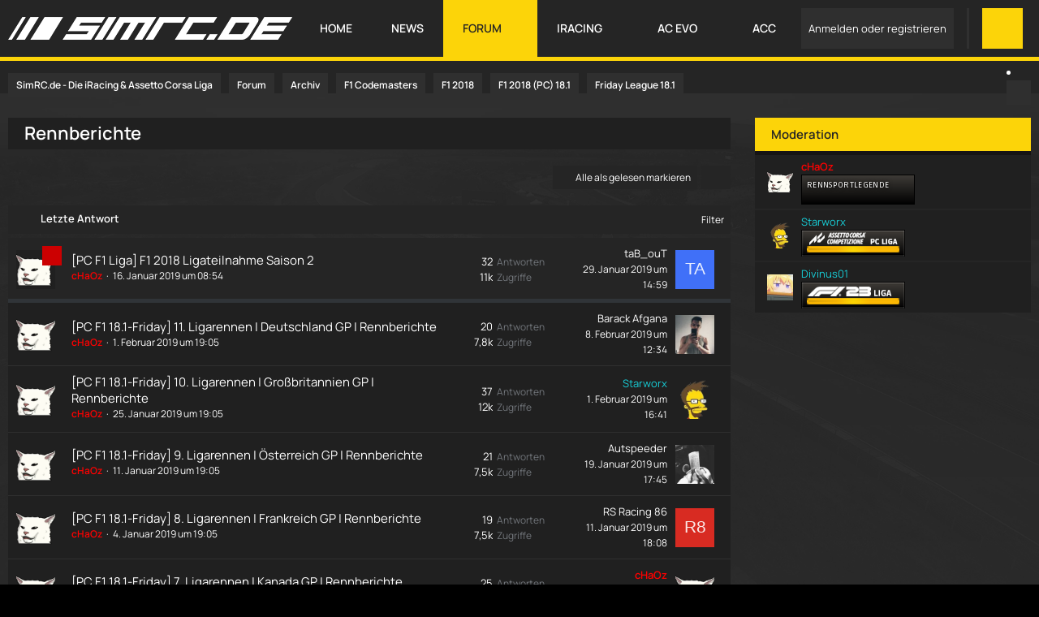

--- FILE ---
content_type: text/html; charset=UTF-8
request_url: https://simrc.de/forum/board/339-rennberichte/
body_size: 16918
content:



	

	
	
	

<!DOCTYPE html>
<html
    dir="ltr"
    lang="de"
    data-color-scheme="light"
>

<head>
	<meta charset="utf-8">
		
	<title>Rennberichte - SimRC.de - Die iRacing &amp; Assetto Corsa Liga</title>
	
	<meta name="viewport" content="width=device-width, initial-scale=1">
<meta name="format-detection" content="telephone=no">
<meta name="description" content="Wir sind eure Liga auf dem PC für Spiele wie Assetto Corsa und iRacing. - Die SimRacing Community in Deutschland">
<meta property="og:site_name" content="SimRC.de - Die iRacing &amp; Assetto Corsa Liga">
<meta property="og:image" content="https://simrc.de/images/SimRC_Lemon2019/simrc_head_test.png">

<!-- Stylesheets -->
<link rel="stylesheet" type="text/css" href="https://simrc.de/style/style-66.css?m=1770058704"><link rel="preload" href="https://simrc.de/font/families/Manrope/Manrope%5Bwght%5D.woff2?v=1770041176" as="font" crossorigin>
<meta name="timezone" content="Europe/Berlin">


<script>
	var WCF_PATH = 'https://simrc.de/';
	var WSC_API_URL = 'https://simrc.de/';
	
	var LANGUAGE_ID = 1;
	var LANGUAGE_USE_INFORMAL_VARIANT = true;
	var TIME_NOW = 1770098956;
	var LAST_UPDATE_TIME = 1770041177;
	var ENABLE_DEBUG_MODE = false;
	var ENABLE_PRODUCTION_DEBUG_MODE = true;
	var ENABLE_DEVELOPER_TOOLS = false;
	var PAGE_TITLE = 'SimRC.de - Die iRacing &amp; Assetto Corsa Liga';
	
	var REACTION_TYPES = {"1":{"title":"Gef\u00e4llt mir","renderedIcon":"<img\n\tsrc=\"https:\/\/simrc.de\/images\/reaction\/like.svg\"\n\talt=\"Gef\u00e4llt mir\"\n\tclass=\"reactionType\"\n\tdata-reaction-type-id=\"1\"\n>","iconPath":"https:\/\/simrc.de\/images\/reaction\/like.svg","showOrder":1,"reactionTypeID":1,"isAssignable":1},"2":{"title":"Danke","renderedIcon":"<img\n\tsrc=\"https:\/\/simrc.de\/images\/reaction\/thanks.svg\"\n\talt=\"Danke\"\n\tclass=\"reactionType\"\n\tdata-reaction-type-id=\"2\"\n>","iconPath":"https:\/\/simrc.de\/images\/reaction\/thanks.svg","showOrder":2,"reactionTypeID":2,"isAssignable":1},"3":{"title":"Haha","renderedIcon":"<img\n\tsrc=\"https:\/\/simrc.de\/images\/reaction\/haha.svg\"\n\talt=\"Haha\"\n\tclass=\"reactionType\"\n\tdata-reaction-type-id=\"3\"\n>","iconPath":"https:\/\/simrc.de\/images\/reaction\/haha.svg","showOrder":3,"reactionTypeID":3,"isAssignable":1},"4":{"title":"Verwirrend","renderedIcon":"<img\n\tsrc=\"https:\/\/simrc.de\/images\/reaction\/confused.svg\"\n\talt=\"Verwirrend\"\n\tclass=\"reactionType\"\n\tdata-reaction-type-id=\"4\"\n>","iconPath":"https:\/\/simrc.de\/images\/reaction\/confused.svg","showOrder":4,"reactionTypeID":4,"isAssignable":1},"5":{"title":"Traurig","renderedIcon":"<img\n\tsrc=\"https:\/\/simrc.de\/images\/reaction\/sad.svg\"\n\talt=\"Traurig\"\n\tclass=\"reactionType\"\n\tdata-reaction-type-id=\"5\"\n>","iconPath":"https:\/\/simrc.de\/images\/reaction\/sad.svg","showOrder":5,"reactionTypeID":5,"isAssignable":1}};
	
	
	</script>

<script src="https://simrc.de/js/WoltLabSuite/WebComponent.min.js?v=1770041177"></script>
<script src="https://simrc.de/js/preload/de.preload.js?v=1770041177"></script>

<script src="https://simrc.de/js/WoltLabSuite.Core.min.js?v=1770041177"></script>
<script>
requirejs.config({
	baseUrl: 'https://simrc.de/js',
	urlArgs: 't=1770041177'
	
});

window.addEventListener('pageshow', function(event) {
	if (event.persisted) {
		window.location.reload();
	}
});

</script>
<script src="https://simrc.de/js/WoltLabSuite.Forum.min.js?v=1770041177"></script>
<noscript>
	<style>
		.jsOnly {
			display: none !important;
		}
		
		.noJsOnly {
			display: block !important;
		}
	</style>
</noscript>

<script type="application/ld+json">
{
"@context": "http://schema.org",
"@type": "WebSite",
"url": "https:\/\/simrc.de\/",
"potentialAction": {
"@type": "SearchAction",
"target": "https:\/\/simrc.de\/search\/?q={search_term_string}",
"query-input": "required name=search_term_string"
}
}
</script>
<link rel="apple-touch-icon" sizes="180x180" href="https://simrc.de/images/style-66/apple-touch-icon.png">
<link rel="manifest" href="https://simrc.de/images/style-66/manifest.json">
<link rel="icon" type="image/png" sizes="48x48" href="https://simrc.de/images/style-66/favicon-48x48.png">
<meta name="msapplication-config" content="https://simrc.de/images/style-66/browserconfig.xml">
<meta name="theme-color" content="#23282d">
<script>
    {
        document.querySelector('meta[name="theme-color"]').content = window.getComputedStyle(document.documentElement).getPropertyValue("--wcfPageThemeColor");
    }
</script>

<script async src="//pagead2.googlesyndication.com/pagead/js/adsbygoogle.js"></script>
<script>
  (adsbygoogle = window.adsbygoogle || []).push({
    google_ad_client: "ca-pub-7912624505481216",
    enable_page_level_ads: true
  });
</script>

<!-- Global site tag (gtag.js) - Google Analytics -->
<script async src="https://www.googletagmanager.com/gtag/js?id=UA-104818377-1"></script>
<script>
  window.dataLayer = window.dataLayer || [];
  function gtag(){dataLayer.push(arguments);}
  gtag('js', new Date());

  gtag('config', 'UA-104818377-1');
</script>	
			<link rel="canonical" href="https://simrc.de/forum/board/339-rennberichte/">
		
									<link rel="alternate" type="application/rss+xml" title="RSS-Feed" href="https://simrc.de/forum/board-feed/339/">
		
														
						</head>

<body id="tpl_wbb_board"
	itemscope itemtype="http://schema.org/WebPage" itemid="https://simrc.de/forum/board/339-rennberichte/"	data-template="board" data-application="wbb" data-page-id="56" data-page-identifier="com.woltlab.wbb.Board"	data-board-id="339"	class="">

<span id="top"></span>

<div id="pageContainer" class="pageContainer">
	
	
	<div id="pageHeaderContainer" class="pageHeaderContainer">
	<header id="pageHeader" class="pageHeader">
		<div id="pageHeaderPanel" class="pageHeaderPanel">
			<div class="layoutBoundary">
				<div id="pageHeaderLogo" class="pageHeaderLogo">
		
	<a href="https://simrc.de/forum/" aria-label="SimRC.de - Die iRacing &amp; Assetto Corsa Liga">
		<img src="https://simrc.de/images/style-66/pageLogo-c1d91abc.png" alt="" class="pageHeaderLogoLarge" height="50" width="350" loading="eager">
		<img src="https://simrc.de/images/style-66/pageLogoMobile-fcff8424.png" alt="" class="pageHeaderLogoSmall" height="256" width="256" loading="eager">
		
		
	</a>
</div>
			
				<div class="box mainMenu" data-box-identifier="com.woltlab.wcf.MainMenu">
			
		
	<div class="boxContent">
		<nav aria-label="Hauptmenü">
	<ol class="boxMenu">
		
		
					<li class="" data-identifier="com.woltlab.wcf.Dashboard">
				<a href="https://simrc.de/" class="boxMenuLink">
					<span class="boxMenuLinkTitle">Home</span>
														</a>
				
				</li>				
									<li class="" data-identifier="com.woltlab.wcf.ArticleList">
				<a href="https://simrc.de/article-list/" class="boxMenuLink">
					<span class="boxMenuLinkTitle">News</span>
														</a>
				
				</li>				
									<li class="active boxMenuHasChildren" data-identifier="com.woltlab.wbb.BoardList">
				<a href="https://simrc.de/forum/" class="boxMenuLink" aria-current="page">
					<span class="boxMenuLinkTitle">Forum</span>
																<fa-icon size="16" name="caret-down" solid></fa-icon>
									</a>
				
				<ol class="boxMenuDepth1">				
									<li class="" data-identifier="com.woltlab.wbb.UnresolvedThreadList">
				<a href="https://simrc.de/forum/unresolved-thread-list/" class="boxMenuLink">
					<span class="boxMenuLinkTitle">Unerledigte Themen</span>
														</a>
				
				</li>				
									<li class=" boxMenuHasChildren" data-identifier="com.woltlab.wcf.MembersList">
				<a href="https://simrc.de/members-list/" class="boxMenuLink">
					<span class="boxMenuLinkTitle">Mitglieder</span>
														</a>
				
				<ol class="boxMenuDepth2">				
									<li class="" data-identifier="com.woltlab.wcf.RecentActivityList">
				<a href="https://simrc.de/recent-activity-list/" class="boxMenuLink">
					<span class="boxMenuLinkTitle">Letzte Aktivitäten</span>
														</a>
				
				</li>				
									<li class="" data-identifier="com.woltlab.wcf.UsersOnlineList">
				<a href="https://simrc.de/users-online-list/" class="boxMenuLink">
					<span class="boxMenuLinkTitle">Benutzer online</span>
														</a>
				
				</li>				
									<li class="" data-identifier="com.woltlab.wcf.Team">
				<a href="https://simrc.de/team/" class="boxMenuLink">
					<span class="boxMenuLinkTitle">Team</span>
														</a>
				
				</li>				
									<li class="" data-identifier="com.woltlab.wcf.UserSearch">
				<a href="https://simrc.de/user-search/" class="boxMenuLink">
					<span class="boxMenuLinkTitle">Mitgliedersuche</span>
														</a>
				
				</li>				
									</ol></li></ol></li>									<li class=" boxMenuHasChildren" data-identifier="com.woltlab.wcf.generic25">
				<a href="https://simrc.de/forum/board/995-iracing/" class="boxMenuLink">
					<span class="boxMenuLinkTitle">iRacing</span>
																<fa-icon size="16" name="caret-down" solid></fa-icon>
									</a>
				
				<ol class="boxMenuDepth1">				
									<li class="" data-identifier="com.woltlab.wcf.generic117">
				<a href="https://simrc.de/leitfaden-iracing/" class="boxMenuLink">
					<span class="boxMenuLinkTitle">Leitfaden</span>
														</a>
				
				</li>				
									<li class=" boxMenuHasChildren" data-identifier="com.woltlab.wcf.generic137">
				<a href="https://simrc.de/forum/board/1005-gt3-meisterschaft/" class="boxMenuLink">
					<span class="boxMenuLinkTitle">GT3 Meisterschaft</span>
														</a>
				
				<ol class="boxMenuDepth2">				
									<li class="" data-identifier="com.woltlab.wcf.generic139">
				<a href="https://simrc.de/forum/thread/16016-gt3-meisterschaft-reglement/" class="boxMenuLink">
					<span class="boxMenuLinkTitle">Reglement</span>
														</a>
				
				</li>				
									<li class="" data-identifier="com.woltlab.wcf.generic140">
				<a href="https://simrc.de/forum/thread/16014-gt3-meisterschaft-rennkalender/" class="boxMenuLink">
					<span class="boxMenuLinkTitle">Rennkalender</span>
														</a>
				
				</li>				
									<li class="" data-identifier="com.woltlab.wcf.generic141">
				<a href="https://simrc.de/forum/thread/16015-gt3-meisterschaft-fahrerfeld/" class="boxMenuLink">
					<span class="boxMenuLinkTitle">Fahrerfeld</span>
														</a>
				
				</li>				
									<li class="" data-identifier="com.woltlab.wcf.generic142">
				<a href="https://simrc.de/forum/thread/16013-gt3-meisterschaft-ergebnisse/" class="boxMenuLink">
					<span class="boxMenuLinkTitle">Ergebnisse</span>
														</a>
				
				</li>				
									</ol></li>									<li class=" boxMenuHasChildren" data-identifier="com.woltlab.wcf.generic138">
				<a href="https://simrc.de/forum/board/1006-trophy-cup/" class="boxMenuLink">
					<span class="boxMenuLinkTitle">Trophy Cup</span>
														</a>
				
				<ol class="boxMenuDepth2">				
									<li class="" data-identifier="com.woltlab.wcf.generic119">
				<a href="https://simrc.de/forum/thread/16018-trophy-cup-reglement/" class="boxMenuLink">
					<span class="boxMenuLinkTitle">Reglement</span>
														</a>
				
				</li>				
									<li class="" data-identifier="com.woltlab.wcf.generic120">
				<a href="https://simrc.de/forum/thread/16019-trophy-cup-rennkalender/" class="boxMenuLink">
					<span class="boxMenuLinkTitle">Rennkalender</span>
														</a>
				
				</li>				
									<li class="" data-identifier="com.woltlab.wcf.generic26">
				<a href="https://simrc.de/forum/thread/16021-trophy-cup-fahrerfeld/" class="boxMenuLink">
					<span class="boxMenuLinkTitle">Fahrerfeld</span>
														</a>
				
				</li>				
									<li class="" data-identifier="com.woltlab.wcf.generic122">
				<a href="https://simrc.de/forum/thread/16020-trophy-cup-ergebnisse/" class="boxMenuLink">
					<span class="boxMenuLinkTitle">Ergebnisse</span>
														</a>
				
				</li>				
									</ol></li>									<li class=" boxMenuHasChildren" data-identifier="com.woltlab.wcf.generic148">
				<a href="https://simrc.de/forum/board/1001-gt3-endurance/" class="boxMenuLink">
					<span class="boxMenuLinkTitle">GT3 Endurance</span>
														</a>
				
				<ol class="boxMenuDepth2">				
									<li class="" data-identifier="com.woltlab.wcf.generic149">
				<a href="https://simrc.de/forum/thread/15983-gt3-endurance-reglement/" class="boxMenuLink">
					<span class="boxMenuLinkTitle">Reglement</span>
														</a>
				
				</li>				
									<li class="" data-identifier="com.woltlab.wcf.generic150">
				<a href="https://simrc.de/forum/thread/15981-gt3-endurance-rennkalender/" class="boxMenuLink">
					<span class="boxMenuLinkTitle">Rennkalender</span>
														</a>
				
				</li>				
									<li class="" data-identifier="com.woltlab.wcf.generic151">
				<a href="https://simrc.de/forum/thread/15982-gt3-endurance-teamliste/" class="boxMenuLink">
					<span class="boxMenuLinkTitle">Fahrerfeld</span>
														</a>
				
				</li>				
									<li class="" data-identifier="com.woltlab.wcf.generic152">
				<a href="https://simrc.de/forum/thread/15980-gt3-endurance-ergebnisse/" class="boxMenuLink">
					<span class="boxMenuLinkTitle">Ergebnisse</span>
														</a>
				
				</li>				
									</ol></li></ol></li>									<li class=" boxMenuHasChildren" data-identifier="com.woltlab.wcf.generic143">
				<a href="https://simrc.de/forum/board/987-assetto-corsa-evo/" class="boxMenuLink">
					<span class="boxMenuLinkTitle">AC Evo</span>
																<fa-icon size="16" name="caret-down" solid></fa-icon>
									</a>
				
				<ol class="boxMenuDepth1">				
									<li class="" data-identifier="com.woltlab.wcf.generic144">
				<a href="https://simrc.de/leitfaden-ac-evo/" class="boxMenuLink">
					<span class="boxMenuLinkTitle">Leitfaden</span>
														</a>
				
				</li>				
									<li class="" data-identifier="com.woltlab.wcf.generic34">
				<a href="https://simrc.de/forum/board/990-bewerbung/" class="boxMenuLink">
					<span class="boxMenuLinkTitle">Bewerbung</span>
														</a>
				
				</li>				
									<li class="" data-identifier="com.woltlab.wcf.generic145">
				<a href="https://simrc.de/forum/thread/15902-reglement/" class="boxMenuLink">
					<span class="boxMenuLinkTitle">Reglement</span>
														</a>
				
				</li>				
									</ol></li>									<li class=" boxMenuHasChildren" data-identifier="com.woltlab.wcf.generic31">
				<a href="https://simrc.de/forum/board/982-assetto-corsa-competizione/" class="boxMenuLink">
					<span class="boxMenuLinkTitle">ACC</span>
																<fa-icon size="16" name="caret-down" solid></fa-icon>
									</a>
				
				<ol class="boxMenuDepth1">				
									<li class="" data-identifier="com.woltlab.wcf.generic98">
				<a href="https://simrc.de/leitfaden-assetto-corsa/" class="boxMenuLink">
					<span class="boxMenuLinkTitle">Leitfaden</span>
														</a>
				
				</li>				
									<li class="" data-identifier="com.woltlab.wcf.generic35">
				<a href="https://simrc.de/forum/thread/15877-m2-cup-reglement/" class="boxMenuLink">
					<span class="boxMenuLinkTitle">Reglement</span>
														</a>
				
				</li>				
									<li class="" data-identifier="com.woltlab.wcf.generic36">
				<a href="https://simrc.de/forum/thread/15883-m2-cup-rennkalender/" class="boxMenuLink">
					<span class="boxMenuLinkTitle">Rennkalender</span>
														</a>
				
				</li>				
									<li class="" data-identifier="com.woltlab.wcf.generic38">
				<a href="https://simrc.de/forum/thread/15884-m2-cup-ranking/" class="boxMenuLink">
					<span class="boxMenuLinkTitle">Gesamtwertung</span>
														</a>
				
				</li>				
									</ol></li>									<li class=" boxMenuHasChildren" data-identifier="com.woltlab.wcf.generic101">
				<a href="https://www.xoose.de/simrc-de/" target="_blank" rel="nofollow noopener" class="boxMenuLink">
					<span class="boxMenuLinkTitle">Shop</span>
																<fa-icon size="16" name="caret-down" solid></fa-icon>
									</a>
				
				<ol class="boxMenuDepth1">				
									<li class="" data-identifier="com.woltlab.wcf.generic115">
				<a href="https://www.xoose.de/simrc-de/" target="_blank" rel="nofollow noopener" class="boxMenuLink">
					<span class="boxMenuLinkTitle">XOOSE</span>
														</a>
				
				</li>				
									<li class="" data-identifier="com.woltlab.wcf.generic116">
				<a href="https://simrc.myspreadshop.de/" target="_blank" rel="nofollow noopener" class="boxMenuLink">
					<span class="boxMenuLinkTitle">Spreadshirt</span>
														</a>
				
				</li>				
									</ol></li>									<li class="" data-identifier="com.woltlab.wcf.generic146">
				<a href="https://discord.simrc.de" target="_blank" rel="nofollow noopener" class="boxMenuLink">
					<span class="boxMenuLinkTitle">Discord</span>
														</a>
				
				</li>				
																	
		
	</ol>
</nav>	</div>
</div><button type="button" class="pageHeaderMenuMobile" aria-expanded="false" aria-label="Menü">
	<span class="pageHeaderMenuMobileInactive">
		<fa-icon size="32" name="bars"></fa-icon>
	</span>
	<span class="pageHeaderMenuMobileActive">
		<fa-icon size="32" name="xmark"></fa-icon>
	</span>
</button>
				
				<nav id="topMenu" class="userPanel">
	<ul class="userPanelItems">
								<li id="userLogin">
				<a
					class="loginLink"
					href="https://simrc.de/login/?url=https%3A%2F%2Fsimrc.de%2Fforum%2Fboard%2F339-rennberichte%2F"
					rel="nofollow"
				>Anmelden oder registrieren</a>
			</li>
				
								
							
		<!-- page search -->
		<li>
			<a href="https://simrc.de/search/" id="userPanelSearchButton" class="jsTooltip" title="Suche"><fa-icon size="32" name="magnifying-glass"></fa-icon> <span>Suche</span></a>
		</li>
	</ul>
</nav>
	<a
		href="https://simrc.de/login/?url=https%3A%2F%2Fsimrc.de%2Fforum%2Fboard%2F339-rennberichte%2F"
		class="userPanelLoginLink jsTooltip"
		title="Anmelden oder registrieren"
		rel="nofollow"
	>
		<fa-icon size="32" name="arrow-right-to-bracket"></fa-icon>
	</a>
				
					

					
		
			
	
<button type="button" id="pageHeaderSearchMobile" class="pageHeaderSearchMobile" aria-expanded="false" aria-label="Suche">
	<fa-icon size="32" name="magnifying-glass"></fa-icon>
</button>

<div id="pageHeaderSearch" class="pageHeaderSearch">
	<form method="post" action="https://simrc.de/search/">
		<div id="pageHeaderSearchInputContainer" class="pageHeaderSearchInputContainer">
			<div class="pageHeaderSearchType dropdown">
				<a href="#" class="button dropdownToggle" id="pageHeaderSearchTypeSelect">
					<span class="pageHeaderSearchTypeLabel">Dieses Forum</span>
					<fa-icon size="16" name="caret-down" solid></fa-icon>
				</a>
				<ul class="dropdownMenu">
					<li><a href="#" data-extended-link="https://simrc.de/search/?extended=1" data-object-type="everywhere">Alles</a></li>
					<li class="dropdownDivider"></li>
					
											<li><a href="#" data-extended-link="https://simrc.de/search/?extended=1&amp;type=com.woltlab.wbb.post" data-object-type="com.woltlab.wbb.post" data-parameters='{ "boardID": 339 }'>Dieses Forum</a></li>
						
						<li class="dropdownDivider"></li>
					
					
																													<li><a href="#" data-extended-link="https://simrc.de/search/?type=com.woltlab.wbb.post&amp;extended=1" data-object-type="com.woltlab.wbb.post">Forum</a></li>
																								<li><a href="#" data-extended-link="https://simrc.de/search/?type=com.woltlab.wcf.article&amp;extended=1" data-object-type="com.woltlab.wcf.article">Artikel</a></li>
																								<li><a href="#" data-extended-link="https://simrc.de/search/?type=com.woltlab.wcf.page&amp;extended=1" data-object-type="com.woltlab.wcf.page">Seiten</a></li>
																
					<li class="dropdownDivider"></li>
					<li><a class="pageHeaderSearchExtendedLink" href="https://simrc.de/search/?extended=1">Erweiterte Suche</a></li>
				</ul>
			</div>
			
			<input type="search" name="q" id="pageHeaderSearchInput" class="pageHeaderSearchInput" placeholder="Suchbegriff eingeben" autocomplete="off" value="">
			
			<button type="submit" class="pageHeaderSearchInputButton button" title="Suche">
				<fa-icon size="16" name="magnifying-glass"></fa-icon>
			</button>
			
			<div id="pageHeaderSearchParameters"></div>
			
					</div>
	</form>
</div>

	</div>
		</div>
		
		<div id="pageHeaderFacade" class="pageHeaderFacade">
			<div class="layoutBoundary">
							</div>
		</div>
	</header>
	
	
</div>
	
	
	
	
	
	<div class="pageNavigation">
	<div class="layoutBoundary">
			<nav class="breadcrumbs" aria-label="Verlaufsnavigation">
		<ol class="breadcrumbs__list" itemprop="breadcrumb" itemscope itemtype="http://schema.org/BreadcrumbList">
			<li class="breadcrumbs__item" title="SimRC.de - Die iRacing &amp; Assetto Corsa Liga" itemprop="itemListElement" itemscope itemtype="http://schema.org/ListItem">
							<a class="breadcrumbs__link" href="https://simrc.de/" itemprop="item">
																<span class="breadcrumbs__title" itemprop="name">SimRC.de - Die iRacing &amp; Assetto Corsa Liga</span>
							</a>
															<meta itemprop="position" content="1">
																					</li>
														
											<li class="breadcrumbs__item" title="Forum" itemprop="itemListElement" itemscope itemtype="http://schema.org/ListItem">
							<a class="breadcrumbs__link" href="https://simrc.de/forum/" itemprop="item">
																<span class="breadcrumbs__title" itemprop="name">Forum</span>
							</a>
															<meta itemprop="position" content="2">
																					</li>
														
											<li class="breadcrumbs__item" title="Archiv" itemprop="itemListElement" itemscope itemtype="http://schema.org/ListItem">
							<a class="breadcrumbs__link" href="https://simrc.de/forum/board/47-archiv/" itemprop="item">
																<span class="breadcrumbs__title" itemprop="name">Archiv</span>
							</a>
															<meta itemprop="position" content="3">
																					</li>
														
											<li class="breadcrumbs__item" title="F1 Codemasters" itemprop="itemListElement" itemscope itemtype="http://schema.org/ListItem">
							<a class="breadcrumbs__link" href="https://simrc.de/forum/board/472-f1-codemasters/" itemprop="item">
																<span class="breadcrumbs__title" itemprop="name">F1 Codemasters</span>
							</a>
															<meta itemprop="position" content="4">
																					</li>
														
											<li class="breadcrumbs__item" title="F1 2018" itemprop="itemListElement" itemscope itemtype="http://schema.org/ListItem">
							<a class="breadcrumbs__link" href="https://simrc.de/forum/board/355-f1-2018/" itemprop="item">
																<span class="breadcrumbs__title" itemprop="name">F1 2018</span>
							</a>
															<meta itemprop="position" content="5">
																					</li>
														
											<li class="breadcrumbs__item" title="F1 2018 (PC) 18.1" itemprop="itemListElement" itemscope itemtype="http://schema.org/ListItem">
							<a class="breadcrumbs__link" href="https://simrc.de/forum/board/378-f1-2018-pc-18-1/" itemprop="item">
																<span class="breadcrumbs__title" itemprop="name">F1 2018 (PC) 18.1</span>
							</a>
															<meta itemprop="position" content="6">
																					</li>
														
											<li class="breadcrumbs__item" title="Friday League 18.1" itemprop="itemListElement" itemscope itemtype="http://schema.org/ListItem">
							<a class="breadcrumbs__link" href="https://simrc.de/forum/board/337-friday-league-18-1/" itemprop="item">
																	<span class="breadcrumbs__parent_indicator">
										<fa-icon size="16" name="arrow-left-long"></fa-icon>
									</span>
																<span class="breadcrumbs__title" itemprop="name">Friday League 18.1</span>
							</a>
															<meta itemprop="position" content="7">
																					</li>
		</ol>
	</nav>
		
					<div class="pageNavIcon">
				<li class="sidebarCollapse jsTooltip" title="Sidebar verbergen">
	<a class="sidebarCollapse2">
		<fa-icon size="16" name="chevron-right"></fa-icon>
	</a>
</li>
<li class="sidebarExpand jsTooltip" title="Sidebar anzeigen" style="display: none;">
	<a class="sidebarExpand2">
		<fa-icon size="16" name="chevron-left"></fa-icon>
	</a>
</li>

</div>
			</div>
</div>
	
	
	
	<section id="main" class="main" role="main">
		<div class="layoutBoundary">
			

						
			<div id="content" class="content content--sidebar-right">
								
																<header class="contentHeader">
		<div class="contentHeaderTitle">
			<h1 class="contentTitle">Rennberichte</h1>
			
		</div>

		
	</header>
													
				
				
				
				
				

				




	<div class="contentInteraction">
		
					<div class="contentInteractionButtonContainer">
									<div class="contentInteractionButtons">
						<button type="button" class="markAsReadButton contentInteractionButton button small jsOnly"><fa-icon size="16" name="check"></fa-icon> <span>Alle als gelesen markieren</span></button>					</div>
				
				
									<div class="contentInteractionDropdown dropdown jsOnly">
						<button type="button" class="button small dropdownToggle" aria-label="Mehr"><fa-icon size="16" name="ellipsis-vertical"></fa-icon></button>

						<ul class="contentInteractionDropdownItems dropdownMenu">
							<li><a rel="alternate" href="https://simrc.de/forum/board-feed/339/" class="rssFeed">RSS-Feed</a></li>						</ul>
					</div>
							</div>
			</div>

			<div class="section tabularBox messageGroupList wbbThreadList jsClipboardContainer" data-type="com.woltlab.wbb.thread">
	<ol class="tabularList jsReloadPageWhenEmpty">
		<li class="tabularListRow tabularListRowHead" data-reload-page-when-empty="ignore">
			<ol class="tabularListColumns">
								
				<li class="columnSort">
					<ul class="inlineList">
						<li>
							<a rel="nofollow" href="https://simrc.de/forum/board/339-rennberichte/?pageNo=1&amp;sortField=lastPostTime&amp;sortOrder=ASC">
																	<span class="jsTooltip" title="Sortierung (absteigend)">
										<fa-icon size="16" name="arrow-down-wide-short"></fa-icon>
									</span>
															</a>
						</li>
						<li>
							<div class="dropdown">
								<span class="dropdownToggle">Letzte Antwort</span>
								
								<ul class="dropdownMenu">
																			<li><a rel="nofollow" href="https://simrc.de/forum/board/339-rennberichte/?pageNo=1&amp;sortField=topic&amp;sortOrder=DESC">Thema</a></li>
																			<li><a rel="nofollow" href="https://simrc.de/forum/board/339-rennberichte/?pageNo=1&amp;sortField=username&amp;sortOrder=DESC">Autor</a></li>
																			<li><a rel="nofollow" href="https://simrc.de/forum/board/339-rennberichte/?pageNo=1&amp;sortField=time&amp;sortOrder=DESC">Datum</a></li>
																			<li><a rel="nofollow" href="https://simrc.de/forum/board/339-rennberichte/?pageNo=1&amp;sortField=replies&amp;sortOrder=DESC">Antworten</a></li>
																			<li><a rel="nofollow" href="https://simrc.de/forum/board/339-rennberichte/?pageNo=1&amp;sortField=cumulativeLikes&amp;sortOrder=DESC">Reaktionen</a></li>
																			<li><a rel="nofollow" href="https://simrc.de/forum/board/339-rennberichte/?pageNo=1&amp;sortField=views&amp;sortOrder=DESC">Zugriffe</a></li>
																			<li class="active"><a rel="nofollow" href="https://simrc.de/forum/board/339-rennberichte/?pageNo=1&amp;sortField=lastPostTime&amp;sortOrder=ASC">Letzte Antwort</a></li>
																	</ul>
							</div>
						</li>
					</ul>
				</li>
				
				<li class="columnApplyFilter jsOnly">
					<button type="button" class="button small jsStaticDialog" data-dialog-id="wbbBoardSortFilter"><fa-icon size="16" name="filter"></fa-icon> Filter</button>
				</li>
			</ol>
		</li>
		
		
	<li class="tabularListRow divider">
		<ol
			id="thread5402"
			class="tabularListColumns messageGroup wbbThread jsClipboardObject wbbThreadAnnouncement"
			data-thread-id="5402" data-element-id="5402" data-is-closed="1" data-is-deleted="0"
			data-is-sticky="0" data-is-disabled="0" data-is-announcement="1"
			 data-is-done="1" data-can-mark-as-done="0"			data-is-link="0"
		>
									<li class="columnIcon columnAvatar">
				<div>
					<p><img src="https://simrc.de/images/avatars/a5/1707-a5c5a179311d0154a0526f314ed2a5f9bbe6561e.webp" width="48" height="48" alt="" class="userAvatarImage" loading="lazy"></p>
					
								
																		<span class="jsTooltip wbbAnnouncementIcon" title="Ankündigung">
								<fa-icon size="16" name="bullhorn"></fa-icon>
							</span>
																																		
					
				</div>
			</li>
							<li class="columnSubject">
					
					
					<h3>
						
						
																					<a href="https://simrc.de/forum/thread/5402-pc-f1-liga-f1-2018-ligateilnahme-saison-2/" class="messageGroupLink wbbTopicLink" data-object-id="5402">[PC F1 Liga] F1 2018 Ligateilnahme Saison 2</a>
																			
													<span class="badge messageGroupCounterMobile">32</span>
											</h3>
					
					<aside class="statusDisplay" role="presentation">
						<ul class="inlineList statusIcons">
																																				<li>
									<span class="jsIconClosed jsTooltip" title="Geschlossen">
										<fa-icon size="16" name="lock"></fa-icon>
									</span>
								</li>
																						<li>
									<span class="jsTooltip" title="Dieses Thema enthält eine Umfrage.">
										<fa-icon size="16" name="chart-bar"></fa-icon>
									</span>
								</li>
																					
															<li>
																			<span class="jsTooltip jsMarkAsDone" title="Erledigt" data-thread-id="5402">
											<fa-icon size="16" name="square-check"></fa-icon>
										</span>
																	</li>
														
							
							
													</ul>
					</aside>
					
					<ul class="inlineList dotSeparated small messageGroupInfo">
						<li class="messageGroupAuthor"><a href="https://simrc.de/user/1-chaoz/" data-object-id="1" class="userLink"><strong style="color: red;">cHaOz</strong></a></li>
						<li class="messageGroupTime"><woltlab-core-date-time date="2019-01-16T07:54:49+00:00">16. Januar 2019 um 08:54</woltlab-core-date-time></li>
																		
					</ul>
					
					<ul class="messageGroupInfoMobile">
						<li class="messageGroupAuthorMobile">cHaOz</li>
						<li class="messageGroupLastPostTimeMobile"><woltlab-core-date-time date="2019-01-29T13:59:49+00:00">29. Januar 2019 um 14:59</woltlab-core-date-time></li>
					</ul>
					
										
					
				</li>
				<li class="columnStats">
											<dl class="plain statsDataList">
							<dt>Antworten</dt>
							<dd>32</dd>
						</dl>
						<dl class="plain statsDataList">
							<dt>Zugriffe</dt>
							<dd>11k</dd>
						</dl>

						<div class="messageGroupListStatsSimple">
															<span aria-label="Antworten">
									<fa-icon size="16" name="comment"></fa-icon>
								</span>
								32													</div>
									</li>
				
				<li class="columnLastPost">
											<div class="box32">
							<a href="https://simrc.de/forum/thread/5402-pc-f1-liga-f1-2018-ligateilnahme-saison-2/?action=lastPost" class="jsTooltip" title="Zum letzten Beitrag springen"><img src="[data-uri]" width="32" height="32" alt="" class="userAvatarImage"></a>
							
							<div>
								<p>
									<span>taB_ouT</span>								</p>
								<small><woltlab-core-date-time date="2019-01-29T13:59:49+00:00">29. Januar 2019 um 14:59</woltlab-core-date-time></small>
							</div>
						</div>
									</li>
						
			
		</ol>
	</li>
	<li class="tabularListRow">
		<ol
			id="thread5182"
			class="tabularListColumns messageGroup wbbThread jsClipboardObject"
			data-thread-id="5182" data-element-id="5182" data-is-closed="0" data-is-deleted="0"
			data-is-sticky="0" data-is-disabled="0" data-is-announcement="0"
						data-is-link="0"
		>
									<li class="columnIcon columnAvatar">
				<div>
					<p><img src="https://simrc.de/images/avatars/a5/1707-a5c5a179311d0154a0526f314ed2a5f9bbe6561e.webp" width="48" height="48" alt="" class="userAvatarImage" loading="lazy"></p>
					
								
																																							
					
				</div>
			</li>
							<li class="columnSubject">
					
					
					<h3>
						
						
																					<a href="https://simrc.de/forum/thread/5182-pc-f1-18-1-friday-11-ligarennen-deutschland-gp-rennberichte/" class="messageGroupLink wbbTopicLink" data-object-id="5182">[PC F1 18.1-Friday] 11. Ligarennen | Deutschland GP | Rennberichte</a>
																			
													<span class="badge messageGroupCounterMobile">20</span>
											</h3>
					
					<aside class="statusDisplay" role="presentation">
						<ul class="inlineList statusIcons">
																																																	
														
							
							
													</ul>
					</aside>
					
					<ul class="inlineList dotSeparated small messageGroupInfo">
						<li class="messageGroupAuthor"><a href="https://simrc.de/user/1-chaoz/" data-object-id="1" class="userLink"><strong style="color: red;">cHaOz</strong></a></li>
						<li class="messageGroupTime"><woltlab-core-date-time date="2019-02-01T18:05:00+00:00">1. Februar 2019 um 19:05</woltlab-core-date-time></li>
																		
					</ul>
					
					<ul class="messageGroupInfoMobile">
						<li class="messageGroupAuthorMobile">cHaOz</li>
						<li class="messageGroupLastPostTimeMobile"><woltlab-core-date-time date="2019-02-08T11:34:49+00:00">8. Februar 2019 um 12:34</woltlab-core-date-time></li>
					</ul>
					
										
					
				</li>
				<li class="columnStats">
											<dl class="plain statsDataList">
							<dt>Antworten</dt>
							<dd>20</dd>
						</dl>
						<dl class="plain statsDataList">
							<dt>Zugriffe</dt>
							<dd>7,8k</dd>
						</dl>

						<div class="messageGroupListStatsSimple">
															<span aria-label="Antworten">
									<fa-icon size="16" name="comment"></fa-icon>
								</span>
								20													</div>
									</li>
				
				<li class="columnLastPost">
											<div class="box32">
							<a href="https://simrc.de/forum/thread/5182-pc-f1-18-1-friday-11-ligarennen-deutschland-gp-rennberichte/?action=lastPost" class="jsTooltip" title="Zum letzten Beitrag springen"><img src="https://simrc.de/images/avatars/4c/1242-4c9d79536e719575043cd490661c4d4fc771a75a.webp" width="32" height="32" alt="" class="userAvatarImage" loading="lazy"></a>
							
							<div>
								<p>
									<a href="https://simrc.de/user/2128-barack-afgana/" data-object-id="2128" class="userLink">Barack Afgana</a>								</p>
								<small><woltlab-core-date-time date="2019-02-08T11:34:49+00:00">8. Februar 2019 um 12:34</woltlab-core-date-time></small>
							</div>
						</div>
									</li>
						
			
		</ol>
	</li>
	<li class="tabularListRow">
		<ol
			id="thread5181"
			class="tabularListColumns messageGroup wbbThread jsClipboardObject"
			data-thread-id="5181" data-element-id="5181" data-is-closed="0" data-is-deleted="0"
			data-is-sticky="0" data-is-disabled="0" data-is-announcement="0"
						data-is-link="0"
		>
									<li class="columnIcon columnAvatar">
				<div>
					<p><img src="https://simrc.de/images/avatars/a5/1707-a5c5a179311d0154a0526f314ed2a5f9bbe6561e.webp" width="48" height="48" alt="" class="userAvatarImage" loading="lazy"></p>
					
								
																																							
					
				</div>
			</li>
							<li class="columnSubject">
					
					
					<h3>
						
						
																					<a href="https://simrc.de/forum/thread/5181-pc-f1-18-1-friday-10-ligarennen-gro%C3%9Fbritannien-gp-rennberichte/" class="messageGroupLink wbbTopicLink" data-object-id="5181">[PC F1 18.1-Friday] 10. Ligarennen | Großbritannien GP | Rennberichte</a>
																			
													<span class="badge messageGroupCounterMobile">37</span>
											</h3>
					
					<aside class="statusDisplay" role="presentation">
						<ul class="inlineList statusIcons">
																																																		<li>
									<span class="jsTooltip" title="Dieses Thema enthält 6 Dateianhänge.">
										<fa-icon size="16" name="paperclip"></fa-icon>
									</span>
								</li>
														
														
							
							
													</ul>
					</aside>
					
					<ul class="inlineList dotSeparated small messageGroupInfo">
						<li class="messageGroupAuthor"><a href="https://simrc.de/user/1-chaoz/" data-object-id="1" class="userLink"><strong style="color: red;">cHaOz</strong></a></li>
						<li class="messageGroupTime"><woltlab-core-date-time date="2019-01-25T18:05:00+00:00">25. Januar 2019 um 19:05</woltlab-core-date-time></li>
																		
					</ul>
					
					<ul class="messageGroupInfoMobile">
						<li class="messageGroupAuthorMobile">cHaOz</li>
						<li class="messageGroupLastPostTimeMobile"><woltlab-core-date-time date="2019-02-01T15:41:36+00:00">1. Februar 2019 um 16:41</woltlab-core-date-time></li>
					</ul>
					
										
					
				</li>
				<li class="columnStats">
											<dl class="plain statsDataList">
							<dt>Antworten</dt>
							<dd>37</dd>
						</dl>
						<dl class="plain statsDataList">
							<dt>Zugriffe</dt>
							<dd>12k</dd>
						</dl>

						<div class="messageGroupListStatsSimple">
															<span aria-label="Antworten">
									<fa-icon size="16" name="comment"></fa-icon>
								</span>
								37													</div>
									</li>
				
				<li class="columnLastPost">
											<div class="box32">
							<a href="https://simrc.de/forum/thread/5181-pc-f1-18-1-friday-10-ligarennen-gro%C3%9Fbritannien-gp-rennberichte/?action=lastPost" class="jsTooltip" title="Zum letzten Beitrag springen"><img src="https://simrc.de/images/avatars/6e/1660-6e6c9b14a1914b452da51c64eacdc427bdda2fd4.webp" width="32" height="32" alt="" class="userAvatarImage" loading="lazy"></a>
							
							<div>
								<p>
									<a href="https://simrc.de/user/113-starworx/" data-object-id="113" class="userLink"><span style="color: #17cfd8;">Starworx</span></a>								</p>
								<small><woltlab-core-date-time date="2019-02-01T15:41:36+00:00">1. Februar 2019 um 16:41</woltlab-core-date-time></small>
							</div>
						</div>
									</li>
						
			
		</ol>
	</li>
	<li class="tabularListRow">
		<ol
			id="thread5180"
			class="tabularListColumns messageGroup wbbThread jsClipboardObject"
			data-thread-id="5180" data-element-id="5180" data-is-closed="0" data-is-deleted="0"
			data-is-sticky="0" data-is-disabled="0" data-is-announcement="0"
						data-is-link="0"
		>
									<li class="columnIcon columnAvatar">
				<div>
					<p><img src="https://simrc.de/images/avatars/a5/1707-a5c5a179311d0154a0526f314ed2a5f9bbe6561e.webp" width="48" height="48" alt="" class="userAvatarImage" loading="lazy"></p>
					
								
																																							
					
				</div>
			</li>
							<li class="columnSubject">
					
					
					<h3>
						
						
																					<a href="https://simrc.de/forum/thread/5180-pc-f1-18-1-friday-9-ligarennen-%C3%B6sterreich-gp-rennberichte/" class="messageGroupLink wbbTopicLink" data-object-id="5180">[PC F1 18.1-Friday] 9. Ligarennen | Österreich GP | Rennberichte</a>
																			
													<span class="badge messageGroupCounterMobile">21</span>
											</h3>
					
					<aside class="statusDisplay" role="presentation">
						<ul class="inlineList statusIcons">
																																																		<li>
									<span class="jsTooltip" title="Dieses Thema enthält 6 Dateianhänge.">
										<fa-icon size="16" name="paperclip"></fa-icon>
									</span>
								</li>
														
														
							
							
													</ul>
					</aside>
					
					<ul class="inlineList dotSeparated small messageGroupInfo">
						<li class="messageGroupAuthor"><a href="https://simrc.de/user/1-chaoz/" data-object-id="1" class="userLink"><strong style="color: red;">cHaOz</strong></a></li>
						<li class="messageGroupTime"><woltlab-core-date-time date="2019-01-11T18:05:00+00:00">11. Januar 2019 um 19:05</woltlab-core-date-time></li>
																		
					</ul>
					
					<ul class="messageGroupInfoMobile">
						<li class="messageGroupAuthorMobile">cHaOz</li>
						<li class="messageGroupLastPostTimeMobile"><woltlab-core-date-time date="2019-01-19T16:45:10+00:00">19. Januar 2019 um 17:45</woltlab-core-date-time></li>
					</ul>
					
										
					
				</li>
				<li class="columnStats">
											<dl class="plain statsDataList">
							<dt>Antworten</dt>
							<dd>21</dd>
						</dl>
						<dl class="plain statsDataList">
							<dt>Zugriffe</dt>
							<dd>7,5k</dd>
						</dl>

						<div class="messageGroupListStatsSimple">
															<span aria-label="Antworten">
									<fa-icon size="16" name="comment"></fa-icon>
								</span>
								21													</div>
									</li>
				
				<li class="columnLastPost">
											<div class="box32">
							<a href="https://simrc.de/forum/thread/5180-pc-f1-18-1-friday-9-ligarennen-%C3%B6sterreich-gp-rennberichte/?action=lastPost" class="jsTooltip" title="Zum letzten Beitrag springen"><img src="https://simrc.de/images/avatars/ac/1369-ac2c6bb8176968776fee2704621dbc0b3ef39d96.webp" width="32" height="32" alt="" class="userAvatarImage" loading="lazy"></a>
							
							<div>
								<p>
									<a href="https://simrc.de/user/2210-autspeeder/" data-object-id="2210" class="userLink">Autspeeder</a>								</p>
								<small><woltlab-core-date-time date="2019-01-19T16:45:10+00:00">19. Januar 2019 um 17:45</woltlab-core-date-time></small>
							</div>
						</div>
									</li>
						
			
		</ol>
	</li>
	<li class="tabularListRow">
		<ol
			id="thread5178"
			class="tabularListColumns messageGroup wbbThread jsClipboardObject"
			data-thread-id="5178" data-element-id="5178" data-is-closed="0" data-is-deleted="0"
			data-is-sticky="0" data-is-disabled="0" data-is-announcement="0"
						data-is-link="0"
		>
									<li class="columnIcon columnAvatar">
				<div>
					<p><img src="https://simrc.de/images/avatars/a5/1707-a5c5a179311d0154a0526f314ed2a5f9bbe6561e.webp" width="48" height="48" alt="" class="userAvatarImage" loading="lazy"></p>
					
								
																																							
					
				</div>
			</li>
							<li class="columnSubject">
					
					
					<h3>
						
						
																					<a href="https://simrc.de/forum/thread/5178-pc-f1-18-1-friday-8-ligarennen-frankreich-gp-rennberichte/" class="messageGroupLink wbbTopicLink" data-object-id="5178">[PC F1 18.1-Friday] 8. Ligarennen | Frankreich GP | Rennberichte</a>
																			
													<span class="badge messageGroupCounterMobile">19</span>
											</h3>
					
					<aside class="statusDisplay" role="presentation">
						<ul class="inlineList statusIcons">
																																																		<li>
									<span class="jsTooltip" title="Dieses Thema enthält 4 Dateianhänge.">
										<fa-icon size="16" name="paperclip"></fa-icon>
									</span>
								</li>
														
														
							
							
													</ul>
					</aside>
					
					<ul class="inlineList dotSeparated small messageGroupInfo">
						<li class="messageGroupAuthor"><a href="https://simrc.de/user/1-chaoz/" data-object-id="1" class="userLink"><strong style="color: red;">cHaOz</strong></a></li>
						<li class="messageGroupTime"><woltlab-core-date-time date="2019-01-04T18:05:00+00:00">4. Januar 2019 um 19:05</woltlab-core-date-time></li>
																		
					</ul>
					
					<ul class="messageGroupInfoMobile">
						<li class="messageGroupAuthorMobile">cHaOz</li>
						<li class="messageGroupLastPostTimeMobile"><woltlab-core-date-time date="2019-01-11T17:08:43+00:00">11. Januar 2019 um 18:08</woltlab-core-date-time></li>
					</ul>
					
										
					
				</li>
				<li class="columnStats">
											<dl class="plain statsDataList">
							<dt>Antworten</dt>
							<dd>19</dd>
						</dl>
						<dl class="plain statsDataList">
							<dt>Zugriffe</dt>
							<dd>7,5k</dd>
						</dl>

						<div class="messageGroupListStatsSimple">
															<span aria-label="Antworten">
									<fa-icon size="16" name="comment"></fa-icon>
								</span>
								19													</div>
									</li>
				
				<li class="columnLastPost">
											<div class="box32">
							<a href="https://simrc.de/forum/thread/5178-pc-f1-18-1-friday-8-ligarennen-frankreich-gp-rennberichte/?action=lastPost" class="jsTooltip" title="Zum letzten Beitrag springen"><img src="[data-uri]" width="32" height="32" alt="" class="userAvatarImage"></a>
							
							<div>
								<p>
									<span>RS Racing 86</span>								</p>
								<small><woltlab-core-date-time date="2019-01-11T17:08:43+00:00">11. Januar 2019 um 18:08</woltlab-core-date-time></small>
							</div>
						</div>
									</li>
						
			
		</ol>
	</li>
	<li class="tabularListRow">
		<ol
			id="thread5177"
			class="tabularListColumns messageGroup wbbThread jsClipboardObject"
			data-thread-id="5177" data-element-id="5177" data-is-closed="0" data-is-deleted="0"
			data-is-sticky="0" data-is-disabled="0" data-is-announcement="0"
						data-is-link="0"
		>
									<li class="columnIcon columnAvatar">
				<div>
					<p><img src="https://simrc.de/images/avatars/a5/1707-a5c5a179311d0154a0526f314ed2a5f9bbe6561e.webp" width="48" height="48" alt="" class="userAvatarImage" loading="lazy"></p>
					
								
																																							
					
				</div>
			</li>
							<li class="columnSubject">
					
					
					<h3>
						
						
																					<a href="https://simrc.de/forum/thread/5177-pc-f1-18-1-friday-7-ligarennen-kanada-gp-rennberichte/" class="messageGroupLink wbbTopicLink" data-object-id="5177">[PC F1 18.1-Friday] 7. Ligarennen | Kanada GP | Rennberichte</a>
																			
													<span class="badge messageGroupCounterMobile">25</span>
											</h3>
					
					<aside class="statusDisplay" role="presentation">
						<ul class="inlineList statusIcons">
																																																		<li>
									<span class="jsTooltip" title="Dieses Thema enthält 12 Dateianhänge.">
										<fa-icon size="16" name="paperclip"></fa-icon>
									</span>
								</li>
														
														
							
							
													</ul>
					</aside>
					
					<ul class="inlineList dotSeparated small messageGroupInfo">
						<li class="messageGroupAuthor"><a href="https://simrc.de/user/1-chaoz/" data-object-id="1" class="userLink"><strong style="color: red;">cHaOz</strong></a></li>
						<li class="messageGroupTime"><woltlab-core-date-time date="2018-12-14T18:05:00+00:00">14. Dezember 2018 um 19:05</woltlab-core-date-time></li>
																		
					</ul>
					
					<ul class="messageGroupInfoMobile">
						<li class="messageGroupAuthorMobile">cHaOz</li>
						<li class="messageGroupLastPostTimeMobile"><woltlab-core-date-time date="2019-01-10T10:10:33+00:00">10. Januar 2019 um 11:10</woltlab-core-date-time></li>
					</ul>
					
										
					
				</li>
				<li class="columnStats">
											<dl class="plain statsDataList">
							<dt>Antworten</dt>
							<dd>25</dd>
						</dl>
						<dl class="plain statsDataList">
							<dt>Zugriffe</dt>
							<dd>10k</dd>
						</dl>

						<div class="messageGroupListStatsSimple">
															<span aria-label="Antworten">
									<fa-icon size="16" name="comment"></fa-icon>
								</span>
								25													</div>
									</li>
				
				<li class="columnLastPost">
											<div class="box32">
							<a href="https://simrc.de/forum/thread/5177-pc-f1-18-1-friday-7-ligarennen-kanada-gp-rennberichte/?action=lastPost" class="jsTooltip" title="Zum letzten Beitrag springen"><img src="https://simrc.de/images/avatars/a5/1707-a5c5a179311d0154a0526f314ed2a5f9bbe6561e.webp" width="32" height="32" alt="" class="userAvatarImage" loading="lazy"></a>
							
							<div>
								<p>
									<a href="https://simrc.de/user/1-chaoz/" data-object-id="1" class="userLink"><strong style="color: red;">cHaOz</strong></a>								</p>
								<small><woltlab-core-date-time date="2019-01-10T10:10:33+00:00">10. Januar 2019 um 11:10</woltlab-core-date-time></small>
							</div>
						</div>
									</li>
						
			
		</ol>
	</li>
	<li class="tabularListRow">
		<ol
			id="thread5176"
			class="tabularListColumns messageGroup wbbThread jsClipboardObject"
			data-thread-id="5176" data-element-id="5176" data-is-closed="0" data-is-deleted="0"
			data-is-sticky="0" data-is-disabled="0" data-is-announcement="0"
						data-is-link="0"
		>
									<li class="columnIcon columnAvatar">
				<div>
					<p><img src="https://simrc.de/images/avatars/a5/1707-a5c5a179311d0154a0526f314ed2a5f9bbe6561e.webp" width="48" height="48" alt="" class="userAvatarImage" loading="lazy"></p>
					
								
																																							
					
				</div>
			</li>
							<li class="columnSubject">
					
					
					<h3>
						
						
																					<a href="https://simrc.de/forum/thread/5176-pc-f1-18-1-friday-6-ligarennen-monaco-gp-rennberichte/" class="messageGroupLink wbbTopicLink" data-object-id="5176">[PC F1 18.1-Friday] 6. Ligarennen | Monaco GP | Rennberichte</a>
																			
													<span class="badge messageGroupCounterMobile">62</span>
											</h3>
					
					<aside class="statusDisplay" role="presentation">
						<ul class="inlineList statusIcons">
																																																		<li>
									<span class="jsTooltip" title="Dieses Thema enthält 7 Dateianhänge.">
										<fa-icon size="16" name="paperclip"></fa-icon>
									</span>
								</li>
														
														
							
							
													</ul>
					</aside>
					
					<ul class="inlineList dotSeparated small messageGroupInfo">
						<li class="messageGroupAuthor"><a href="https://simrc.de/user/1-chaoz/" data-object-id="1" class="userLink"><strong style="color: red;">cHaOz</strong></a></li>
						<li class="messageGroupTime"><woltlab-core-date-time date="2018-11-30T18:05:00+00:00">30. November 2018 um 19:05</woltlab-core-date-time></li>
																		
					</ul>
					
					<ul class="messageGroupInfoMobile">
						<li class="messageGroupAuthorMobile">cHaOz</li>
						<li class="messageGroupLastPostTimeMobile"><woltlab-core-date-time date="2018-12-17T17:58:28+00:00">17. Dezember 2018 um 18:58</woltlab-core-date-time></li>
					</ul>
					
										
					
				</li>
				<li class="columnStats">
											<dl class="plain statsDataList">
							<dt>Antworten</dt>
							<dd>62</dd>
						</dl>
						<dl class="plain statsDataList">
							<dt>Zugriffe</dt>
							<dd>17k</dd>
						</dl>

						<div class="messageGroupListStatsSimple">
															<span aria-label="Antworten">
									<fa-icon size="16" name="comment"></fa-icon>
								</span>
								62													</div>
									</li>
				
				<li class="columnLastPost">
											<div class="box32">
							<a href="https://simrc.de/forum/thread/5176-pc-f1-18-1-friday-6-ligarennen-monaco-gp-rennberichte/?action=lastPost" class="jsTooltip" title="Zum letzten Beitrag springen"><img src="https://simrc.de/images/avatars/a5/1707-a5c5a179311d0154a0526f314ed2a5f9bbe6561e.webp" width="32" height="32" alt="" class="userAvatarImage" loading="lazy"></a>
							
							<div>
								<p>
									<a href="https://simrc.de/user/1-chaoz/" data-object-id="1" class="userLink"><strong style="color: red;">cHaOz</strong></a>								</p>
								<small><woltlab-core-date-time date="2018-12-17T17:58:28+00:00">17. Dezember 2018 um 18:58</woltlab-core-date-time></small>
							</div>
						</div>
									</li>
						
			
		</ol>
	</li>
	<li class="tabularListRow">
		<ol
			id="thread5175"
			class="tabularListColumns messageGroup wbbThread jsClipboardObject"
			data-thread-id="5175" data-element-id="5175" data-is-closed="0" data-is-deleted="0"
			data-is-sticky="0" data-is-disabled="0" data-is-announcement="0"
						data-is-link="0"
		>
									<li class="columnIcon columnAvatar">
				<div>
					<p><img src="https://simrc.de/images/avatars/a5/1707-a5c5a179311d0154a0526f314ed2a5f9bbe6561e.webp" width="48" height="48" alt="" class="userAvatarImage" loading="lazy"></p>
					
								
																																							
					
				</div>
			</li>
							<li class="columnSubject">
					
					
					<h3>
						
						
																					<a href="https://simrc.de/forum/thread/5175-pc-f1-18-1-friday-5-ligarennen-spanien-gp-rennberichte/" class="messageGroupLink wbbTopicLink" data-object-id="5175">[PC F1 18.1-Friday] 5. Ligarennen | Spanien GP | Rennberichte</a>
																			
													<span class="badge messageGroupCounterMobile">24</span>
											</h3>
					
					<aside class="statusDisplay" role="presentation">
						<ul class="inlineList statusIcons">
																																																		<li>
									<span class="jsTooltip" title="Dieses Thema enthält 4 Dateianhänge.">
										<fa-icon size="16" name="paperclip"></fa-icon>
									</span>
								</li>
														
														
							
							
													</ul>
					</aside>
					
					<ul class="inlineList dotSeparated small messageGroupInfo">
						<li class="messageGroupAuthor"><a href="https://simrc.de/user/1-chaoz/" data-object-id="1" class="userLink"><strong style="color: red;">cHaOz</strong></a></li>
						<li class="messageGroupTime"><woltlab-core-date-time date="2018-11-23T18:05:00+00:00">23. November 2018 um 19:05</woltlab-core-date-time></li>
																		
					</ul>
					
					<ul class="messageGroupInfoMobile">
						<li class="messageGroupAuthorMobile">cHaOz</li>
						<li class="messageGroupLastPostTimeMobile"><woltlab-core-date-time date="2018-11-30T14:02:25+00:00">30. November 2018 um 15:02</woltlab-core-date-time></li>
					</ul>
					
										
					
				</li>
				<li class="columnStats">
											<dl class="plain statsDataList">
							<dt>Antworten</dt>
							<dd>24</dd>
						</dl>
						<dl class="plain statsDataList">
							<dt>Zugriffe</dt>
							<dd>9,3k</dd>
						</dl>

						<div class="messageGroupListStatsSimple">
															<span aria-label="Antworten">
									<fa-icon size="16" name="comment"></fa-icon>
								</span>
								24													</div>
									</li>
				
				<li class="columnLastPost">
											<div class="box32">
							<a href="https://simrc.de/forum/thread/5175-pc-f1-18-1-friday-5-ligarennen-spanien-gp-rennberichte/?action=lastPost" class="jsTooltip" title="Zum letzten Beitrag springen"><img src="[data-uri]" width="32" height="32" alt="" class="userAvatarImage"></a>
							
							<div>
								<p>
									<span>RS Racing 86</span>								</p>
								<small><woltlab-core-date-time date="2018-11-30T14:02:25+00:00">30. November 2018 um 15:02</woltlab-core-date-time></small>
							</div>
						</div>
									</li>
						
			
		</ol>
	</li>
	<li class="tabularListRow">
		<ol
			id="thread5174"
			class="tabularListColumns messageGroup wbbThread jsClipboardObject"
			data-thread-id="5174" data-element-id="5174" data-is-closed="0" data-is-deleted="0"
			data-is-sticky="0" data-is-disabled="0" data-is-announcement="0"
						data-is-link="0"
		>
									<li class="columnIcon columnAvatar">
				<div>
					<p><img src="https://simrc.de/images/avatars/a5/1707-a5c5a179311d0154a0526f314ed2a5f9bbe6561e.webp" width="48" height="48" alt="" class="userAvatarImage" loading="lazy"></p>
					
								
																																							
					
				</div>
			</li>
							<li class="columnSubject">
					
					
					<h3>
						
						
																					<a href="https://simrc.de/forum/thread/5174-pc-f1-18-1-friday-4-ligarennen-aserbaidschan-gp-rennberichte/" class="messageGroupLink wbbTopicLink" data-object-id="5174">[PC F1 18.1-Friday] 4. Ligarennen | Aserbaidschan GP | Rennberichte</a>
																			
													<span class="badge messageGroupCounterMobile">23</span>
											</h3>
					
					<aside class="statusDisplay" role="presentation">
						<ul class="inlineList statusIcons">
																																																	
														
							
							
													</ul>
					</aside>
					
					<ul class="inlineList dotSeparated small messageGroupInfo">
						<li class="messageGroupAuthor"><a href="https://simrc.de/user/1-chaoz/" data-object-id="1" class="userLink"><strong style="color: red;">cHaOz</strong></a></li>
						<li class="messageGroupTime"><woltlab-core-date-time date="2018-11-09T18:05:00+00:00">9. November 2018 um 19:05</woltlab-core-date-time></li>
																		
					</ul>
					
					<ul class="messageGroupInfoMobile">
						<li class="messageGroupAuthorMobile">cHaOz</li>
						<li class="messageGroupLastPostTimeMobile"><woltlab-core-date-time date="2018-11-16T08:49:06+00:00">16. November 2018 um 09:49</woltlab-core-date-time></li>
					</ul>
					
										
					
				</li>
				<li class="columnStats">
											<dl class="plain statsDataList">
							<dt>Antworten</dt>
							<dd>23</dd>
						</dl>
						<dl class="plain statsDataList">
							<dt>Zugriffe</dt>
							<dd>8,8k</dd>
						</dl>

						<div class="messageGroupListStatsSimple">
															<span aria-label="Antworten">
									<fa-icon size="16" name="comment"></fa-icon>
								</span>
								23													</div>
									</li>
				
				<li class="columnLastPost">
											<div class="box32">
							<a href="https://simrc.de/forum/thread/5174-pc-f1-18-1-friday-4-ligarennen-aserbaidschan-gp-rennberichte/?action=lastPost" class="jsTooltip" title="Zum letzten Beitrag springen"><img src="[data-uri]" width="32" height="32" alt="" class="userAvatarImage"></a>
							
							<div>
								<p>
									<span>RS Racing 86</span>								</p>
								<small><woltlab-core-date-time date="2018-11-16T08:49:06+00:00">16. November 2018 um 09:49</woltlab-core-date-time></small>
							</div>
						</div>
									</li>
						
			
		</ol>
	</li>
	<li class="tabularListRow">
		<ol
			id="thread5173"
			class="tabularListColumns messageGroup wbbThread jsClipboardObject"
			data-thread-id="5173" data-element-id="5173" data-is-closed="0" data-is-deleted="0"
			data-is-sticky="0" data-is-disabled="0" data-is-announcement="0"
						data-is-link="0"
		>
									<li class="columnIcon columnAvatar">
				<div>
					<p><img src="https://simrc.de/images/avatars/a5/1707-a5c5a179311d0154a0526f314ed2a5f9bbe6561e.webp" width="48" height="48" alt="" class="userAvatarImage" loading="lazy"></p>
					
								
																																							
					
				</div>
			</li>
							<li class="columnSubject">
					
					
					<h3>
						
						
																					<a href="https://simrc.de/forum/thread/5173-pc-f1-18-1-friday-3-ligarennen-china-gp-rennberichte/" class="messageGroupLink wbbTopicLink" data-object-id="5173">PC F1 18.1-Friday] 3. Ligarennen | China GP | Rennberichte</a>
																			
													<span class="badge messageGroupCounterMobile">24</span>
											</h3>
					
					<aside class="statusDisplay" role="presentation">
						<ul class="inlineList statusIcons">
																																																	
														
							
							
													</ul>
					</aside>
					
					<ul class="inlineList dotSeparated small messageGroupInfo">
						<li class="messageGroupAuthor"><a href="https://simrc.de/user/1-chaoz/" data-object-id="1" class="userLink"><strong style="color: red;">cHaOz</strong></a></li>
						<li class="messageGroupTime"><woltlab-core-date-time date="2018-11-02T18:05:00+00:00">2. November 2018 um 19:05</woltlab-core-date-time></li>
																		
					</ul>
					
					<ul class="messageGroupInfoMobile">
						<li class="messageGroupAuthorMobile">cHaOz</li>
						<li class="messageGroupLastPostTimeMobile"><woltlab-core-date-time date="2018-11-09T20:45:01+00:00">9. November 2018 um 21:45</woltlab-core-date-time></li>
					</ul>
					
										
					
				</li>
				<li class="columnStats">
											<dl class="plain statsDataList">
							<dt>Antworten</dt>
							<dd>24</dd>
						</dl>
						<dl class="plain statsDataList">
							<dt>Zugriffe</dt>
							<dd>9,9k</dd>
						</dl>

						<div class="messageGroupListStatsSimple">
															<span aria-label="Antworten">
									<fa-icon size="16" name="comment"></fa-icon>
								</span>
								24													</div>
									</li>
				
				<li class="columnLastPost">
											<div class="box32">
							<a href="https://simrc.de/forum/thread/5173-pc-f1-18-1-friday-3-ligarennen-china-gp-rennberichte/?action=lastPost" class="jsTooltip" title="Zum letzten Beitrag springen"><img src="https://simrc.de/images/avatars/f7/1324-f7aaf75c4fc69d0517cc54dfccf2aff3f1abe2cb.webp" width="32" height="32" alt="" class="userAvatarImage" loading="lazy"></a>
							
							<div>
								<p>
									<a href="https://simrc.de/user/698-divinus01/" data-object-id="698" class="userLink"><span style="color: #17cfd8;">Divinus01</span></a>								</p>
								<small><woltlab-core-date-time date="2018-11-09T20:45:01+00:00">9. November 2018 um 21:45</woltlab-core-date-time></small>
							</div>
						</div>
									</li>
						
			
		</ol>
	</li>
	<li class="tabularListRow">
		<ol
			id="thread5172"
			class="tabularListColumns messageGroup wbbThread jsClipboardObject"
			data-thread-id="5172" data-element-id="5172" data-is-closed="0" data-is-deleted="0"
			data-is-sticky="0" data-is-disabled="0" data-is-announcement="0"
						data-is-link="0"
		>
									<li class="columnIcon columnAvatar">
				<div>
					<p><img src="https://simrc.de/images/avatars/a5/1707-a5c5a179311d0154a0526f314ed2a5f9bbe6561e.webp" width="48" height="48" alt="" class="userAvatarImage" loading="lazy"></p>
					
								
																																							
					
				</div>
			</li>
							<li class="columnSubject">
					
					
					<h3>
						
						
																					<a href="https://simrc.de/forum/thread/5172-pc-f1-18-1-friday-2-ligarennen-bahrain-gp-rennberichte/" class="messageGroupLink wbbTopicLink" data-object-id="5172">[PC F1 18.1-Friday] 2. Ligarennen | Bahrain GP | Rennberichte</a>
																			
													<span class="badge messageGroupCounterMobile">25</span>
											</h3>
					
					<aside class="statusDisplay" role="presentation">
						<ul class="inlineList statusIcons">
																																																		<li>
									<span class="jsTooltip" title="Dieses Thema enthält 5 Dateianhänge.">
										<fa-icon size="16" name="paperclip"></fa-icon>
									</span>
								</li>
														
														
							
							
													</ul>
					</aside>
					
					<ul class="inlineList dotSeparated small messageGroupInfo">
						<li class="messageGroupAuthor"><a href="https://simrc.de/user/1-chaoz/" data-object-id="1" class="userLink"><strong style="color: red;">cHaOz</strong></a></li>
						<li class="messageGroupTime"><woltlab-core-date-time date="2018-10-19T17:05:00+00:00">19. Oktober 2018 um 19:05</woltlab-core-date-time></li>
																		
					</ul>
					
					<ul class="messageGroupInfoMobile">
						<li class="messageGroupAuthorMobile">cHaOz</li>
						<li class="messageGroupLastPostTimeMobile"><woltlab-core-date-time date="2018-10-26T10:13:55+00:00">26. Oktober 2018 um 12:13</woltlab-core-date-time></li>
					</ul>
					
										
					
				</li>
				<li class="columnStats">
											<dl class="plain statsDataList">
							<dt>Antworten</dt>
							<dd>25</dd>
						</dl>
						<dl class="plain statsDataList">
							<dt>Zugriffe</dt>
							<dd>10k</dd>
						</dl>

						<div class="messageGroupListStatsSimple">
															<span aria-label="Antworten">
									<fa-icon size="16" name="comment"></fa-icon>
								</span>
								25													</div>
									</li>
				
				<li class="columnLastPost">
											<div class="box32">
							<a href="https://simrc.de/forum/thread/5172-pc-f1-18-1-friday-2-ligarennen-bahrain-gp-rennberichte/?action=lastPost" class="jsTooltip" title="Zum letzten Beitrag springen"><img src="https://simrc.de/images/avatars/a5/1707-a5c5a179311d0154a0526f314ed2a5f9bbe6561e.webp" width="32" height="32" alt="" class="userAvatarImage" loading="lazy"></a>
							
							<div>
								<p>
									<a href="https://simrc.de/user/1-chaoz/" data-object-id="1" class="userLink"><strong style="color: red;">cHaOz</strong></a>								</p>
								<small><woltlab-core-date-time date="2018-10-26T10:13:55+00:00">26. Oktober 2018 um 12:13</woltlab-core-date-time></small>
							</div>
						</div>
									</li>
						
			
		</ol>
	</li>
	<li class="tabularListRow">
		<ol
			id="thread5171"
			class="tabularListColumns messageGroup wbbThread jsClipboardObject"
			data-thread-id="5171" data-element-id="5171" data-is-closed="0" data-is-deleted="0"
			data-is-sticky="0" data-is-disabled="0" data-is-announcement="0"
						data-is-link="0"
		>
									<li class="columnIcon columnAvatar">
				<div>
					<p><img src="https://simrc.de/images/avatars/a5/1707-a5c5a179311d0154a0526f314ed2a5f9bbe6561e.webp" width="48" height="48" alt="" class="userAvatarImage" loading="lazy"></p>
					
								
																																							
					
				</div>
			</li>
							<li class="columnSubject">
					
					
					<h3>
						
						
																					<a href="https://simrc.de/forum/thread/5171-pc-f1-18-1-friday-1-ligarennen-australien-gp-rennberichte/" class="messageGroupLink wbbTopicLink" data-object-id="5171">[PC F1 18.1-Friday] 1. Ligarennen | Australien GP | Rennberichte</a>
																			
													<span class="badge messageGroupCounterMobile">30</span>
											</h3>
					
					<aside class="statusDisplay" role="presentation">
						<ul class="inlineList statusIcons">
																																																		<li>
									<span class="jsTooltip" title="Dieses Thema enthält 6 Dateianhänge.">
										<fa-icon size="16" name="paperclip"></fa-icon>
									</span>
								</li>
														
														
							
							
													</ul>
					</aside>
					
					<ul class="inlineList dotSeparated small messageGroupInfo">
						<li class="messageGroupAuthor"><a href="https://simrc.de/user/1-chaoz/" data-object-id="1" class="userLink"><strong style="color: red;">cHaOz</strong></a></li>
						<li class="messageGroupTime"><woltlab-core-date-time date="2018-10-12T17:05:00+00:00">12. Oktober 2018 um 19:05</woltlab-core-date-time></li>
																		
					</ul>
					
					<ul class="messageGroupInfoMobile">
						<li class="messageGroupAuthorMobile">cHaOz</li>
						<li class="messageGroupLastPostTimeMobile"><woltlab-core-date-time date="2018-10-22T09:03:34+00:00">22. Oktober 2018 um 11:03</woltlab-core-date-time></li>
					</ul>
					
										
					
				</li>
				<li class="columnStats">
											<dl class="plain statsDataList">
							<dt>Antworten</dt>
							<dd>30</dd>
						</dl>
						<dl class="plain statsDataList">
							<dt>Zugriffe</dt>
							<dd>10k</dd>
						</dl>

						<div class="messageGroupListStatsSimple">
															<span aria-label="Antworten">
									<fa-icon size="16" name="comment"></fa-icon>
								</span>
								30													</div>
									</li>
				
				<li class="columnLastPost">
											<div class="box32">
							<a href="https://simrc.de/forum/thread/5171-pc-f1-18-1-friday-1-ligarennen-australien-gp-rennberichte/?action=lastPost" class="jsTooltip" title="Zum letzten Beitrag springen"><img src="[data-uri]" width="32" height="32" alt="" class="userAvatarImage"></a>
							
							<div>
								<p>
									<span>Cobra_x</span>								</p>
								<small><woltlab-core-date-time date="2018-10-22T09:03:34+00:00">22. Oktober 2018 um 11:03</woltlab-core-date-time></small>
							</div>
						</div>
									</li>
						
			
		</ol>
	</li>
	</ol>
</div>
	
	<div id="wbbBoardSortFilter" class="jsStaticDialogContent" data-title="Filter">
	<form method="post" action="https://simrc.de/forum/board/339-rennberichte/">
		
		
		<section class="section">
			<h2 class="sectionTitle">Darstellung</h2>
			
						
			<dl>
				<dt><label for="filterByDate">Im Zeitraum</label></dt>
				<dd>
					<select id="filterByDate" name="filterByDate">
						<option value="1">24 Stunden</option>
						<option value="3">3 Tage</option>
						<option value="7">7 Tage</option>
						<option value="14">14 Tage</option>
						<option value="30">30 Tage</option>
						<option value="60">60 Tage</option>
						<option value="100">100 Tage</option>
						<option value="365">365 Tage</option>
						<option value="1000" selected>von Anfang an</option>
					</select>
				</dd>
			</dl>
			
			<dl>
				<dt><label for="filterByStatus">Status</label></dt>
				<dd>
					<select id="filterByStatus" name="filterByStatus">
						<option value="">(Keine Auswahl)</option>
						<option value="read">Gelesen</option>
						<option value="unread">Ungelesen</option>
												<option value="closed">Geschlossen</option>
						<option value="open">Offen</option>
																		
					</select>
				</dd>
			</dl>
		</section>
		
		<div class="formSubmit">
			<input type="submit" value="Absenden" accesskey="s">
			<input type="hidden" name="tagID" value="0">
			<input type="hidden" name="sortField" value="lastPostTime">
			<input type="hidden" name="sortOrder" value="DESC">
		</div>
	</form>
</div>
<footer class="contentFooter">
		

		
	</footer>


</div>
			
							<aside class="sidebar boxesSidebarRight" aria-label="Rechte Seitenleiste">
					<div class="boxContainer">
						<section class="box">
		<h2 class="boxTitle">Moderation</h2>
			
		<div class="boxContent">
			<ul class="sidebarItemList">
								
									<li class="box32">
						<a href="https://simrc.de/user/1-chaoz/" aria-hidden="true" tabindex="-1"><img src="https://simrc.de/images/avatars/a5/1707-a5c5a179311d0154a0526f314ed2a5f9bbe6561e.webp" width="32" height="32" alt="" class="userAvatarImage" loading="lazy"></a>						<div class="sidebarItemTitle">
							<h3><a href="https://simrc.de/user/1-chaoz/" data-object-id="1" class="userLink"><strong style="color: red;">cHaOz</strong></a></h3>
																								<p><span class="badge userTitleBadge level6">Rennsportlegende</span></p>
																													</div>
					</li>
									<li class="box32">
						<a href="https://simrc.de/user/113-starworx/" aria-hidden="true" tabindex="-1"><img src="https://simrc.de/images/avatars/6e/1660-6e6c9b14a1914b452da51c64eacdc427bdda2fd4.webp" width="32" height="32" alt="" class="userAvatarImage" loading="lazy"></a>						<div class="sidebarItemTitle">
							<h3><a href="https://simrc.de/user/113-starworx/" data-object-id="113" class="userLink"><span style="color: #17cfd8;">Starworx</span></a></h3>
																								<p><span class="badge userTitleBadge rang_f1">Leitung ACC PC</span></p>
																									<p><span class="userRankImage"><img src="https://simrc.de/images/rank/26-rang_acc_pc_20.png" alt=""></span></p>
																					</div>
					</li>
									<li class="box32">
						<a href="https://simrc.de/user/698-divinus01/" aria-hidden="true" tabindex="-1"><img src="https://simrc.de/images/avatars/f7/1324-f7aaf75c4fc69d0517cc54dfccf2aff3f1abe2cb.webp" width="32" height="32" alt="" class="userAvatarImage" loading="lazy"></a>						<div class="sidebarItemTitle">
							<h3><a href="https://simrc.de/user/698-divinus01/" data-object-id="698" class="userLink"><span style="color: #17cfd8;">Divinus01</span></a></h3>
																								<p><span class="badge userTitleBadge rang_f1">Leitung F1 Liga PC</span></p>
																									<p><span class="userRankImage"><img src="https://simrc.de/images/rank/24-rang_f1_23.png" alt=""></span></p>
																					</div>
					</li>
							</ul>
		</div>
	</section>
					</div>
				</aside>
			
		</div>
	</section>
	
	
	
			<div class="boxesFooterBoxes">
			<div class="layoutBoundary">
				<div class="boxContainer">
					<section class="box">
			<h2 class="boxTitle">Statistik</h2>

			<div class="boxContent">
				<ul class="inlineList dotSeparated">
<li>11 Themen</li>
<li>321 Beiträge (0,12 Beiträge pro Tag)</li>
</ul>
			</div>
		</section>
				</div>
			</div>
		</div>
	
	
		<div class="skInfoBox">
		<div class="layoutBoundary">

			
					</div>
	</div>
<div class="skFooter">
		
	<div class="layoutBoundary">	
				<div class="box boxLeft">
            <h3>Hauptmenü</h3>

			<p><a href="https://simrc.de/" target="_blank">Home</a></p>			
			<p><a href="https://simrc.de/" target="_blank">News</a></p>		
			<p><a href="https://simrc.de/" target="_blank">Forum</a></p>			<p><a href="https://simrc.de/" target="_blank">iRacing</a></p>			<p><a href="https://simrc.de/" target="_blank">AC-Evo</a></p>			<p><a href="https://simrc.de/" target="_blank">Spenden</a></p>			<p><a href="https://simrc.de/" target="_blank">Shop</a></p>			<p><a href="https://simrc.de/" target="_blank">Discord</a></p>			
		</div>
				
				
				<div class="box boxInfo">
            <h3>About us</h3>
            
			<p>Im Jahr 2012 bildete eine kleine Gruppe von Rennsportbegeisterten die Homepage für eine virtuelle Formel 1 Liga. 13 Jahre später besteht unsere Community aus ca. 100 Mitgliedern und bietet eine Plattform für Spiele wie Assetto Corsa und iRacing. Hiermit bieten wir das Beste was das Rennsportherz höher schlagen lässt. Unsere Community ist aktiv, offen und blickt auch gerne mal bei Games wie EAFC, Counter-Strike oder anderen Spielen über den Tellerrand.

Du bist ebenfalls Rennsport-Begeistert und fühlst dich unter anderen PS-Verrückten erst so richtig wohl? Dann bist du bei uns genau richtig. Egal ob Profi oder Anfänger, bei uns ist für Jeden was dabei.

Melde dich jetzt an! - Deine SimRacing Community in Deutschland</p>
		</div>
			
				<div class="box boxLogo">
			<div class="logo">
				<img src="https://simrc.de/">
			</div>

				
				<div class="socialIcons">
					<a href="https://simrc.de/" target="_blank" class="icon contact"><fa-icon size="32" name="envelope" solid></fa-icon></a>																									<a href="https://simrc.de/" target="_blank" class="icon instagram"><fa-brand size="32"><svg xmlns="http://www.w3.org/2000/svg" viewBox="0 0 448 512"><!--! Font Awesome Free 6.5.1 by @fontawesome - https://fontawesome.com License - https://fontawesome.com/license/free (Icons: CC BY 4.0, Fonts: SIL OFL 1.1, Code: MIT License) Copyright 2023 Fonticons, Inc. --><path d="M224.1 141c-63.6 0-114.9 51.3-114.9 114.9s51.3 114.9 114.9 114.9S339 319.5 339 255.9 287.7 141 224.1 141zm0 189.6c-41.1 0-74.7-33.5-74.7-74.7s33.5-74.7 74.7-74.7 74.7 33.5 74.7 74.7-33.6 74.7-74.7 74.7zm146.4-194.3c0 14.9-12 26.8-26.8 26.8-14.9 0-26.8-12-26.8-26.8s12-26.8 26.8-26.8 26.8 12 26.8 26.8zm76.1 27.2c-1.7-35.9-9.9-67.7-36.2-93.9-26.2-26.2-58-34.4-93.9-36.2-37-2.1-147.9-2.1-184.9 0-35.8 1.7-67.6 9.9-93.9 36.1s-34.4 58-36.2 93.9c-2.1 37-2.1 147.9 0 184.9 1.7 35.9 9.9 67.7 36.2 93.9s58 34.4 93.9 36.2c37 2.1 147.9 2.1 184.9 0 35.9-1.7 67.7-9.9 93.9-36.2 26.2-26.2 34.4-58 36.2-93.9 2.1-37 2.1-147.8 0-184.8zM398.8 388c-7.8 19.6-22.9 34.7-42.6 42.6-29.5 11.7-99.5 9-132.1 9s-102.7 2.6-132.1-9c-19.6-7.8-34.7-22.9-42.6-42.6-11.7-29.5-9-99.5-9-132.1s-2.6-102.7 9-132.1c7.8-19.6 22.9-34.7 42.6-42.6 29.5-11.7 99.5-9 132.1-9s102.7-2.6 132.1 9c19.6 7.8 34.7 22.9 42.6 42.6 11.7 29.5 9 99.5 9 132.1s2.7 102.7-9 132.1z"/></svg></fa-brand></a>										<a href="https://simrc.de/" target="_blank" class="icon discord"><fa-brand size="32"><svg xmlns="http://www.w3.org/2000/svg" viewBox="0 0 640 512"><!--! Font Awesome Free 6.5.1 by @fontawesome - https://fontawesome.com License - https://fontawesome.com/license/free (Icons: CC BY 4.0, Fonts: SIL OFL 1.1, Code: MIT License) Copyright 2023 Fonticons, Inc. --><path d="M524.531,69.836a1.5,1.5,0,0,0-.764-.7A485.065,485.065,0,0,0,404.081,32.03a1.816,1.816,0,0,0-1.923.91,337.461,337.461,0,0,0-14.9,30.6,447.848,447.848,0,0,0-134.426,0,309.541,309.541,0,0,0-15.135-30.6,1.89,1.89,0,0,0-1.924-.91A483.689,483.689,0,0,0,116.085,69.137a1.712,1.712,0,0,0-.788.676C39.068,183.651,18.186,294.69,28.43,404.354a2.016,2.016,0,0,0,.765,1.375A487.666,487.666,0,0,0,176.02,479.918a1.9,1.9,0,0,0,2.063-.676A348.2,348.2,0,0,0,208.12,430.4a1.86,1.86,0,0,0-1.019-2.588,321.173,321.173,0,0,1-45.868-21.853,1.885,1.885,0,0,1-.185-3.126c3.082-2.309,6.166-4.711,9.109-7.137a1.819,1.819,0,0,1,1.9-.256c96.229,43.917,200.41,43.917,295.5,0a1.812,1.812,0,0,1,1.924.233c2.944,2.426,6.027,4.851,9.132,7.16a1.884,1.884,0,0,1-.162,3.126,301.407,301.407,0,0,1-45.89,21.83,1.875,1.875,0,0,0-1,2.611,391.055,391.055,0,0,0,30.014,48.815,1.864,1.864,0,0,0,2.063.7A486.048,486.048,0,0,0,610.7,405.729a1.882,1.882,0,0,0,.765-1.352C623.729,277.594,590.933,167.465,524.531,69.836ZM222.491,337.58c-28.972,0-52.844-26.587-52.844-59.239S193.056,219.1,222.491,219.1c29.665,0,53.306,26.82,52.843,59.239C275.334,310.993,251.924,337.58,222.491,337.58Zm195.38,0c-28.971,0-52.843-26.587-52.843-59.239S388.437,219.1,417.871,219.1c29.667,0,53.307,26.82,52.844,59.239C470.715,310.993,447.538,337.58,417.871,337.58Z"/></svg></fa-brand></a>					<a href="https://simrc.de/" target="_blank" class="icon teamspeak"><fa-brand size="32"><svg xmlns="http://www.w3.org/2000/svg" viewBox="0 0 576 512"><!--! Font Awesome Free 6.5.1 by @fontawesome - https://fontawesome.com License - https://fontawesome.com/license/free (Icons: CC BY 4.0, Fonts: SIL OFL 1.1, Code: MIT License) Copyright 2023 Fonticons, Inc. --><path d="M152.8 37.2c-32.2 38.1-56.1 82.6-69.9 130.5c0 .2-.1 .3-.1 .5C43.5 184.4 16 223 16 268c0 59.6 48.4 108 108 108s108-48.4 108-108c0-53.5-38.9-97.9-90-106.5c15.7-41.8 40.4-79.6 72.3-110.7c1.8-1.6 4-2.6 6.3-3.1c37.2-11.5 76.7-13.3 114.8-5.2C454.7 67.6 534 180.7 517.1 301.3c-8.4 62.6-38.6 112.7-87.7 151.4c-50.1 39.7-107.5 54.3-170.2 52.2l-24-1c12.4 2.8 25 4.9 37.6 6.3c40.7 4.2 81.4 2.1 120.1-12.5c94-35.5 149.3-102.3 162.9-202.5c4.8-52.6-5.8-105.4-30.8-152C454.6 11.3 290.8-38.4 159 32c-2.4 1.4-4.5 3.1-6.3 5.2zM309.4 433.9c-2.1 11.5-4.2 21.9-14.6 31.3c53.2-1 123.2-29.2 161.8-97.1c39.7-69.9 37.6-139.9-6.3-207.8C413.8 105 360.5 77.9 293.7 73.7c1.5 2.3 3.2 4.4 5.2 6.3l5.2 6.3c25.1 31.3 37.6 67.9 42.8 107.5c2.1 15.7-1 30.3-13.6 41.8c-4.2 3.1-5.2 6.3-4.2 10.4l7.3 17.7L365.7 318c5.2 11.5 4.2 19.8-6.3 28.2c-3.2 2.5-6.7 4.6-10.4 6.3l-18.8 8.4 3.1 13.6c3.1 6.3 1 12.5-3.1 17.7c-2.5 2.4-3.8 5.9-3.1 9.4c2.1 11.5-2.1 19.8-12.5 25.1c-2.1 1-4.2 5.2-5.2 7.3zm-133.6-3.1c16.7 11.5 34.5 20.9 53.2 26.1c24 5.2 41.8-6.3 44.9-30.3c1-8.4 5.2-14.6 12.5-17.7c7.3-4.2 8.4-7.3 2.1-13.6l-9.4-8.4 13.6-4.2c6.3-2.1 7.3-5.2 5.2-11.5c-1.4-3-2.4-6.2-3.1-9.4c-3.1-14.6-2.1-15.7 11.5-18.8c8.4-3.1 15.7-6.3 21.9-12.5c3.1-2.1 3.1-4.2 1-8.4l-16.7-30.3c-1-1.9-2.1-3.8-3.1-5.7c-6.4-11.7-13-23.6-15.7-37.1c-2.1-9.4-1-17.7 8.4-24c5.2-4.2 8.4-9.4 8.4-16.7c-.4-10.1-1.5-20.3-3.1-30.3c-6.3-37.6-23-68.9-51.2-95c-5.2-4.2-9.4-6.3-16.7-4.2L203.9 91.5c2 1.2 4 2.4 6 3.6l0 0c6.3 3.7 12.2 7.3 17 12.1c30.3 26.1 41.8 61.6 45.9 100.2c1 8.4 0 16.7-7.3 21.9c-8.4 5.2-10.4 12.5-7.3 20.9c4.9 13.2 10.4 26 16.7 38.6L291.6 318c-6.3 8.4-13.6 11.5-21.9 14.6c-12.5 3.1-14.6 7.3-10.4 20.9c.6 1.5 1.4 2.8 2.1 4.2c2.1 5.2 1 8.4-4.2 10.4l-12.5 3.1 5.2 4.2 4.2 4.2c4.2 5.2 4.2 8.4-2.1 10.4c-7.3 4.2-11.5 9.4-11.5 17.7c0 12.5-7.3 19.8-18.8 24c-3.8 1-7.6 1.5-11.5 1l-34.5-2.1z"/></svg></fa-brand></a>					<a href="https://simrc.de/" target="_blank" class="icon youtube"><fa-brand size="32"><svg xmlns="http://www.w3.org/2000/svg" viewBox="0 0 576 512"><!--! Font Awesome Free 6.5.1 by @fontawesome - https://fontawesome.com License - https://fontawesome.com/license/free (Icons: CC BY 4.0, Fonts: SIL OFL 1.1, Code: MIT License) Copyright 2023 Fonticons, Inc. --><path d="M549.655 124.083c-6.281-23.65-24.787-42.276-48.284-48.597C458.781 64 288 64 288 64S117.22 64 74.629 75.486c-23.497 6.322-42.003 24.947-48.284 48.597-11.412 42.867-11.412 132.305-11.412 132.305s0 89.438 11.412 132.305c6.281 23.65 24.787 41.5 48.284 47.821C117.22 448 288 448 288 448s170.78 0 213.371-11.486c23.497-6.321 42.003-24.171 48.284-47.821 11.412-42.867 11.412-132.305 11.412-132.305s0-89.438-11.412-132.305zm-317.51 213.508V175.185l142.739 81.205-142.739 81.201z"/></svg></fa-brand></a>					<a href="https://simrc.de/" target="_blank" class="icon twitch"><fa-brand size="32"><svg xmlns="http://www.w3.org/2000/svg" viewBox="0 0 512 512"><!--! Font Awesome Free 6.5.1 by @fontawesome - https://fontawesome.com License - https://fontawesome.com/license/free (Icons: CC BY 4.0, Fonts: SIL OFL 1.1, Code: MIT License) Copyright 2023 Fonticons, Inc. --><path d="M391.17,103.47H352.54v109.7h38.63ZM285,103H246.37V212.75H285ZM120.83,0,24.31,91.42V420.58H140.14V512l96.53-91.42h77.25L487.69,256V0ZM449.07,237.75l-77.22,73.12H294.61l-67.6,64v-64H140.14V36.58H449.07Z"/></svg></fa-brand></a>									</div>
					</div>
			</div>
</div>

<footer id="pageFooter" class="pageFooter">
		
					
			<div class="boxesFooter">
			<div class="layoutBoundary clearfix">
									<div class="styleChanger jsOnly">
						<button type="button" class="jsButtonStyleChanger">Stil ändern</button>
					</div>
								
			</div>
		</div>
		
			<div id="pageFooterCopyright" class="pageFooterCopyright">
			<div class="layoutBoundary">
				<div class="copyright"><a href="https://www.woltlab.com/de/" rel="nofollow" target="_blank">Community-Software: <strong>WoltLab Suite&trade; 6.0.22</strong></a></div><div class="copyright skdesignz"><a href="http://sk-designz.de/" rel="nofollow" target="_blank">Community-Design: <strong>Highlight</strong> von <strong>SK-Designz.de</strong></a></div>
			</div>
		</div>
	
</footer>
</div>

	<div id="wscConnectInfo" style="visibility: hidden;">
		<span id="wscConnectInfoClose">
			<fa-icon size="16" name="xmark"></fa-icon>		</span>
		<img src="https://simrc.de/images/wscconnect_small.png" alt="">
		<div class="textAndroid text" style="display: none;">SimRC.de - Die iRacing &amp; Assetto Corsa Liga in der WSC-Connect App bei Google Play</div>
		<div class="textIos text" style="display: none;">SimRC.de - Die iRacing &amp; Assetto Corsa Liga in der WSC-Connect App im App Store</div>
		<div class="button">Download</div>
	</div>

<div class="pageFooterStickyNotice">
	
	
	<noscript>
		<div class="info" role="status">
			<div class="layoutBoundary">
				<span class="javascriptDisabledWarningText">In deinem Webbrowser ist JavaScript deaktiviert. Um alle Funktionen dieser Website nutzen zu können, muss JavaScript aktiviert sein.</span>
			</div>
		</div>	
	</noscript>
</div>

<script>
	require(['Language', 'WoltLabSuite/Core/BootstrapFrontend', 'User'], function(Language, BootstrapFrontend, User) {
		
		
		User.init(
			0,
			'',
			''		);
		
		BootstrapFrontend.setup({
			backgroundQueue: {
				url: 'https://simrc.de/background-queue-perform/',
				force: false			},
			dynamicColorScheme: false,
			enableUserPopover: true,
			executeCronjobs: 'https://simrc.de/cronjob-perform/',
											shareButtonProviders: [
					["Facebook", "Facebook", "<fa-brand size=\"24\"><svg xmlns=\"http:\/\/www.w3.org\/2000\/svg\" viewBox=\"0 0 512 512\"><!--! Font Awesome Free 6.5.1 by @fontawesome - https:\/\/fontawesome.com License - https:\/\/fontawesome.com\/license\/free (Icons: CC BY 4.0, Fonts: SIL OFL 1.1, Code: MIT License) Copyright 2023 Fonticons, Inc. --><path d=\"M512 256C512 114.6 397.4 0 256 0S0 114.6 0 256C0 376 82.7 476.8 194.2 504.5V334.2H141.4V256h52.8V222.3c0-87.1 39.4-127.5 125-127.5c16.2 0 44.2 3.2 55.7 6.4V172c-6-.6-16.5-1-29.6-1c-42 0-58.2 15.9-58.2 57.2V256h83.6l-14.4 78.2H287V510.1C413.8 494.8 512 386.9 512 256h0z\"\/><\/svg><\/fa-brand>"], 
					["Twitter", "X", "<fa-brand size=\"24\"><svg xmlns=\"http:\/\/www.w3.org\/2000\/svg\" viewBox=\"0 0 512 512\"><!--! Font Awesome Free 6.5.1 by @fontawesome - https:\/\/fontawesome.com License - https:\/\/fontawesome.com\/license\/free (Icons: CC BY 4.0, Fonts: SIL OFL 1.1, Code: MIT License) Copyright 2023 Fonticons, Inc. --><path d=\"M389.2 48h70.6L305.6 224.2 487 464H345L233.7 318.6 106.5 464H35.8L200.7 275.5 26.8 48H172.4L272.9 180.9 389.2 48zM364.4 421.8h39.1L151.1 88h-42L364.4 421.8z\"\/><\/svg><\/fa-brand>"], 
					["Reddit", "Reddit", "<fa-brand size=\"24\"><svg xmlns=\"http:\/\/www.w3.org\/2000\/svg\" viewBox=\"0 0 512 512\"><!--! Font Awesome Free 6.5.1 by @fontawesome - https:\/\/fontawesome.com License - https:\/\/fontawesome.com\/license\/free (Icons: CC BY 4.0, Fonts: SIL OFL 1.1, Code: MIT License) Copyright 2023 Fonticons, Inc. --><path d=\"M0 256C0 114.6 114.6 0 256 0S512 114.6 512 256s-114.6 256-256 256L37.1 512c-13.7 0-20.5-16.5-10.9-26.2L75 437C28.7 390.7 0 326.7 0 256zM349.6 153.6c23.6 0 42.7-19.1 42.7-42.7s-19.1-42.7-42.7-42.7c-20.6 0-37.8 14.6-41.8 34c-34.5 3.7-61.4 33-61.4 68.4l0 .2c-37.5 1.6-71.8 12.3-99 29.1c-10.1-7.8-22.8-12.5-36.5-12.5c-33 0-59.8 26.8-59.8 59.8c0 24 14.1 44.6 34.4 54.1c2 69.4 77.6 125.2 170.6 125.2s168.7-55.9 170.6-125.3c20.2-9.6 34.1-30.2 34.1-54c0-33-26.8-59.8-59.8-59.8c-13.7 0-26.3 4.6-36.4 12.4c-27.4-17-62.1-27.7-100-29.1l0-.2c0-25.4 18.9-46.5 43.4-49.9l0 0c4.4 18.8 21.3 32.8 41.5 32.8zM177.1 246.9c16.7 0 29.5 17.6 28.5 39.3s-13.5 29.6-30.3 29.6s-31.4-8.8-30.4-30.5s15.4-38.3 32.1-38.3zm190.1 38.3c1 21.7-13.7 30.5-30.4 30.5s-29.3-7.9-30.3-29.6c-1-21.7 11.8-39.3 28.5-39.3s31.2 16.6 32.1 38.3zm-48.1 56.7c-10.3 24.6-34.6 41.9-63 41.9s-52.7-17.3-63-41.9c-1.2-2.9 .8-6.2 3.9-6.5c18.4-1.9 38.3-2.9 59.1-2.9s40.7 1 59.1 2.9c3.1 .3 5.1 3.6 3.9 6.5z\"\/><\/svg><\/fa-brand>"], 
					["WhatsApp", "WhatsApp", "<fa-brand size=\"24\"><svg xmlns=\"http:\/\/www.w3.org\/2000\/svg\" viewBox=\"0 0 448 512\"><!--! Font Awesome Free 6.5.1 by @fontawesome - https:\/\/fontawesome.com License - https:\/\/fontawesome.com\/license\/free (Icons: CC BY 4.0, Fonts: SIL OFL 1.1, Code: MIT License) Copyright 2023 Fonticons, Inc. --><path d=\"M380.9 97.1C339 55.1 283.2 32 223.9 32c-122.4 0-222 99.6-222 222 0 39.1 10.2 77.3 29.6 111L0 480l117.7-30.9c32.4 17.7 68.9 27 106.1 27h.1c122.3 0 224.1-99.6 224.1-222 0-59.3-25.2-115-67.1-157zm-157 341.6c-33.2 0-65.7-8.9-94-25.7l-6.7-4-69.8 18.3L72 359.2l-4.4-7c-18.5-29.4-28.2-63.3-28.2-98.2 0-101.7 82.8-184.5 184.6-184.5 49.3 0 95.6 19.2 130.4 54.1 34.8 34.9 56.2 81.2 56.1 130.5 0 101.8-84.9 184.6-186.6 184.6zm101.2-138.2c-5.5-2.8-32.8-16.2-37.9-18-5.1-1.9-8.8-2.8-12.5 2.8-3.7 5.6-14.3 18-17.6 21.8-3.2 3.7-6.5 4.2-12 1.4-32.6-16.3-54-29.1-75.5-66-5.7-9.8 5.7-9.1 16.3-30.3 1.8-3.7.9-6.9-.5-9.7-1.4-2.8-12.5-30.1-17.1-41.2-4.5-10.8-9.1-9.3-12.5-9.5-3.2-.2-6.9-.2-10.6-.2-3.7 0-9.7 1.4-14.8 6.9-5.1 5.6-19.4 19-19.4 46.3 0 27.3 19.9 53.7 22.6 57.4 2.8 3.7 39.1 59.7 94.8 83.8 35.2 15.2 49 16.5 66.6 13.9 10.7-1.6 32.8-13.4 37.4-26.4 4.6-13 4.6-24.1 3.2-26.4-1.3-2.5-5-3.9-10.5-6.6z\"\/><\/svg><\/fa-brand>"], 
					 
					["Pinterest", "Pinterest", "<fa-brand size=\"24\"><svg xmlns=\"http:\/\/www.w3.org\/2000\/svg\" viewBox=\"0 0 496 512\"><!--! Font Awesome Free 6.5.1 by @fontawesome - https:\/\/fontawesome.com License - https:\/\/fontawesome.com\/license\/free (Icons: CC BY 4.0, Fonts: SIL OFL 1.1, Code: MIT License) Copyright 2023 Fonticons, Inc. --><path d=\"M496 256c0 137-111 248-248 248-25.6 0-50.2-3.9-73.4-11.1 10.1-16.5 25.2-43.5 30.8-65 3-11.6 15.4-59 15.4-59 8.1 15.4 31.7 28.5 56.8 28.5 74.8 0 128.7-68.8 128.7-154.3 0-81.9-66.9-143.2-152.9-143.2-107 0-163.9 71.8-163.9 150.1 0 36.4 19.4 81.7 50.3 96.1 4.7 2.2 7.2 1.2 8.3-3.3.8-3.4 5-20.3 6.9-28.1.6-2.5.3-4.7-1.7-7.1-10.1-12.5-18.3-35.3-18.3-56.6 0-54.7 41.4-107.6 112-107.6 60.9 0 103.6 41.5 103.6 100.9 0 67.1-33.9 113.6-78 113.6-24.3 0-42.6-20.1-36.7-44.8 7-29.5 20.5-61.3 20.5-82.6 0-19-10.2-34.9-31.4-34.9-24.9 0-44.9 25.7-44.9 60.2 0 22 7.4 36.8 7.4 36.8s-24.5 103.8-29 123.2c-5 21.4-3 51.6-.9 71.2C65.4 450.9 0 361.1 0 256 0 119 111 8 248 8s248 111 248 248z\"\/><\/svg><\/fa-brand>"], 
					 
					
				],
						styleChanger: true		});
	});
</script>
<script>
	// prevent jQuery and other libraries from utilizing define()
	__require_define_amd = define.amd;
	define.amd = undefined;
</script>
<script src="https://simrc.de/js/WCF.Combined.min.js?v=1770041177"></script>
<script>
	define.amd = __require_define_amd;
	$.holdReady(true);
</script>
<script>
	WCF.User.init(
		0,
		''	);
</script>
<script src="https://simrc.de/forum/js/WBB.min.js?v=1770041177"></script>
<script>
	$(function() {
		WCF.User.Profile.ActivityPointList.init();
		
					require(['WoltLabSuite/Core/Ui/User/Trophy/List'], function (UserTrophyList) {
				new UserTrophyList();
			});
				
		require(['WoltLabSuite/Forum/Bootstrap'], (Bootstrap) => {
	Bootstrap.setup();
});
	require(['CW/WSCConnect'], function(WSCConnect) {
		WSCConnect.init('wcf_', 30);
	});
		
			});
</script>
<script>
		var $imageViewer = null;
		$(function() {
			WCF.Language.addObject({
				'wcf.imageViewer.button.enlarge': 'Vollbild-Modus',
				'wcf.imageViewer.button.full': 'Originalversion aufrufen',
				'wcf.imageViewer.seriesIndex': '{literal}{x} von {y}{\/literal}',
				'wcf.imageViewer.counter': '{literal}Bild {x} von {y}{\/literal}',
				'wcf.imageViewer.close': 'Schließen',
				'wcf.imageViewer.enlarge': 'Bild direkt anzeigen',
				'wcf.imageViewer.next': 'Nächstes Bild',
				'wcf.imageViewer.previous': 'Vorheriges Bild'
			});
			
			$imageViewer = new WCF.ImageViewer();
		});
	</script>
<script>
		require(['WoltLabSuite/Core/Ui/Search/Page'], function(UiSearchPage) {
			UiSearchPage.init('com.woltlab.wbb.post');
		});
	</script>
<script>
    let sidebar = elBySel('aside.boxesSidebarRight');
    let sidebarCollapse = elBySel('.sidebarCollapse');
    let sidebarExpand = elBySel('.sidebarExpand');
    var sidebarKey = "basesidebar";
    if(!sidebar){
        sidebarCollapse.style.setProperty("display", "none");
        sidebarExpand.style.setProperty("display", "none");
    }else {
        sidebarCollapse.addEventListener(WCF_CLICK_EVENT, function () {
            localStorage.setItem(sidebarKey, "2");
            reloadSidebarDisplay();
        });
        sidebarExpand.addEventListener(WCF_CLICK_EVENT, function () {
            localStorage.setItem(sidebarKey, "1");
            reloadSidebarDisplay();
        });

        if (localStorage.getItem(sidebarKey) === null) {
            localStorage.setItem(sidebarKey, "1");
        }
        reloadSidebarDisplay();
    }

    function reloadSidebarDisplay() {
        let sidebarContent = elBySelAll('.boxesSidebarRight');
        switch (parseInt(localStorage.getItem(sidebarKey))) {
            case 1:
                sidebarContent.forEach(function (el) {
                    el.style.setProperty("flex", "0 0 340px");
                    elBySel('.boxesSidebarRight').style.setProperty("height", "auto");
                    elBySel('.main > .layoutBoundary > .content + .sidebar').style.setProperty("margin-left", "30px");
                    elBySel('.content:not(:last-child)').style.setProperty("transition", "0.15s");
                    elBySel('.sidebar').style.setProperty("transition", "0.1s");
                });

                sidebarExpand.style.setProperty("display", "none");
                sidebarCollapse.style.setProperty("display", "block");
                break;
            case 2:
            default:
                sidebarContent.forEach(function (el) {
                    el.style.setProperty("flex", "0 0 0px");
                    elBySel('.boxesSidebarRight').style.setProperty("padding", "0px 0px");
                    elBySel('.boxesSidebarRight').style.setProperty("height", "0px");
                    elBySel('.content:not(:last-child)').style.setProperty("flex-basis", "100%");
                    elBySel('.content:not(:last-child)').style.setProperty("max-width", "100%");
                    elBySel('.main > .layoutBoundary > .content + .sidebar').style.setProperty("margin-left", "0px");
                    elBySel('.content:not(:last-child)').style.setProperty("transition", "0.15s");
                    elBySel('.sidebar').style.setProperty("transition", "0.1s");
                    
                });
                sidebarExpand.style.setProperty("display", "block");
                sidebarCollapse.style.setProperty("display", "none");
                break;
        }
    }
</script>
<script>
	require(['EventHandler'], function (EventHandler) {
		var container = elById('wbbBoardSortFilter');
		EventHandler.add('com.woltlab.wcf.dialog', 'openStatic', function (data) {
			if (data.id === 'wbbBoardSortFilter') {
				var isSingleSection = (elBySelAll('form > .section', data.content).length === 1);
				container.classList[isSingleSection ? 'add' : 'remove']('jsBoardSortFilterSingleSection');
			}
		});
	});
</script>
<script>
	require([
		'WoltLabSuite/Core/Controller/Clipboard',
		'WoltLabSuite/Forum/Ui/Thread/MarkAsRead',
		'WoltLabSuite/Forum/Ui/Board/MarkAllThreadsAsRead'
	], (ControllerClipboard, ThreadMarkAsRead, BoardMarkAllThreadsAsRead) => {
		ControllerClipboard.setup({
			pageClassName: 'wbb\\page\\BoardPage',
			hasMarkedItems: false,
			pageObjectId: 339,
		});

		ThreadMarkAsRead.setup();

		BoardMarkAllThreadsAsRead.setup(339);
	});

	$(function() {
		WCF.Language.addObject({
			'wbb.post.copy.title': 'Beiträge kopieren',
			'wbb.post.moveToNewThread': 'In neues Thema verschieben',
			'wbb.thread.closed': 'Geschlossen',
			'wbb.thread.confirmDelete': 'Wenn du dieses Thema endgültig löschst, ist dieser Prozess nicht mehr umkehrbar. Wirklich fortfahren?',
			'wbb.thread.confirmTrash': 'Willst du dieses Thema wirklich löschen?',
			'wbb.thread.confirmTrash.reason': 'Begründung (optional)',
			'wbb.thread.copy.title': 'Thema kopieren ({$item} von {$count})',
			'wbb.thread.done': 'Erledigt',
			'wbb.thread.edit.advanced': 'Erweitert',
			'wbb.thread.edit.assignLabel': 'Label zuweisen',
			'wbb.thread.edit.close': 'Schließen',
			'wbb.thread.edit.delete': 'Endgültig löschen',
			'wbb.thread.edit.done': 'Als erledigt markieren',
			'wbb.thread.edit.enable': 'Freischalten',
			'wbb.thread.edit.disable': 'Deaktivieren',
			'wbb.thread.edit.merge': 'Themen zusammenführen',
			'wbb.thread.edit.merge.success': 'Themen wurden erfolgreich zusammengeführt',
			'wbb.thread.edit.move': 'Verschieben',
			'wbb.thread.edit.open': 'Öffnen',
			'wbb.thread.edit.removeLink': 'Link entfernen',
			'wbb.thread.edit.restore': 'Wiederherstellen',
			'wbb.thread.edit.scrape': 'Nicht mehr anpinnen',
			'wbb.thread.edit.sticky': 'Anpinnen',
			'wbb.thread.edit.trash': 'Löschen',
			'wbb.thread.edit.undone': 'Als unerledigt markieren',
			'wbb.thread.moved': 'Verschoben',
			'wbb.thread.sticky': 'Angepinnt',
			'wbb.thread.undone': 'Unerledigt',
			'wbb.thread.edit.moveThreads': 'Themen verschieben',
			'wbb.thread.edit': 'Thema bearbeiten',
			'wcf.message.status.deleted': 'Gelöscht',
			'wcf.message.status.disabled': 'Deaktiviert',
			'wcf.global.worker.completed': 'Aufgabe abgeschlossen',
			'wcf.user.objectWatch.manageSubscription' : 'Abonnement verwalten'
		});

		require(['WoltLabSuite/Forum/Handler/Thread/BoardUpdateHandler'], function({ BoardUpdateHandler }) {
			var $updateHandler = new BoardUpdateHandler();
			var $inlineEditor = new WBB.Thread.InlineEditor('.wbbThread');
			$inlineEditor.setUpdateHandler($updateHandler);
			$inlineEditor.setEnvironment('board', 339, 'https://simrc.de/forum/board/339-rennberichte/');
			$inlineEditor.setPermissions({
				canCloseThread: false,
				canDeleteThread: false,
				canDeleteThreadCompletely: false,
				canEnableThread: false,
				canMoveThread: false,
				canPinThread: false,
				canRestoreThread: false			});

			var $threadClipboard = new WBB.Thread.Clipboard($updateHandler, 'board', 339);
			var $postClipboard = new WBB.Post.Clipboard(null);

					});

		
		require(['WoltLabSuite/Forum/Ui/Mobile'], function(WbbUiMobile) {
			WbbUiMobile.init();
		});

		require([ 'WoltLabSuite/Forum/Controller/Board/SubscriptionStatusHandler', 'Language'], function ({ SubscriptionStatusHandler }, Language) {
			Language.addObject({
				'wbb.board.status.threadsOnly': 'Abonniert (Nur Themen)',
				'wbb.board.status.ignoring': 'Ignoriert',
				'wbb.board.status.normal': 'Nicht abonniert',
				'wbb.board.status.threadsAndPosts': 'Abonniert (Themen und Antworten)',
				'wbb.board.status.watching': 'Abonniert',
				'wcf.user.objectWatch.button.subscribe': 'Abonnieren',
			})

			new SubscriptionStatusHandler();
		});
	});
</script>


<span id="bottom"></span>

</body>
</html>

--- FILE ---
content_type: text/html; charset=utf-8
request_url: https://www.google.com/recaptcha/api2/aframe
body_size: 268
content:
<!DOCTYPE HTML><html><head><meta http-equiv="content-type" content="text/html; charset=UTF-8"></head><body><script nonce="ySRq8T3JJ4TmZralGvNV3w">/** Anti-fraud and anti-abuse applications only. See google.com/recaptcha */ try{var clients={'sodar':'https://pagead2.googlesyndication.com/pagead/sodar?'};window.addEventListener("message",function(a){try{if(a.source===window.parent){var b=JSON.parse(a.data);var c=clients[b['id']];if(c){var d=document.createElement('img');d.src=c+b['params']+'&rc='+(localStorage.getItem("rc::a")?sessionStorage.getItem("rc::b"):"");window.document.body.appendChild(d);sessionStorage.setItem("rc::e",parseInt(sessionStorage.getItem("rc::e")||0)+1);localStorage.setItem("rc::h",'1770098960013');}}}catch(b){}});window.parent.postMessage("_grecaptcha_ready", "*");}catch(b){}</script></body></html>